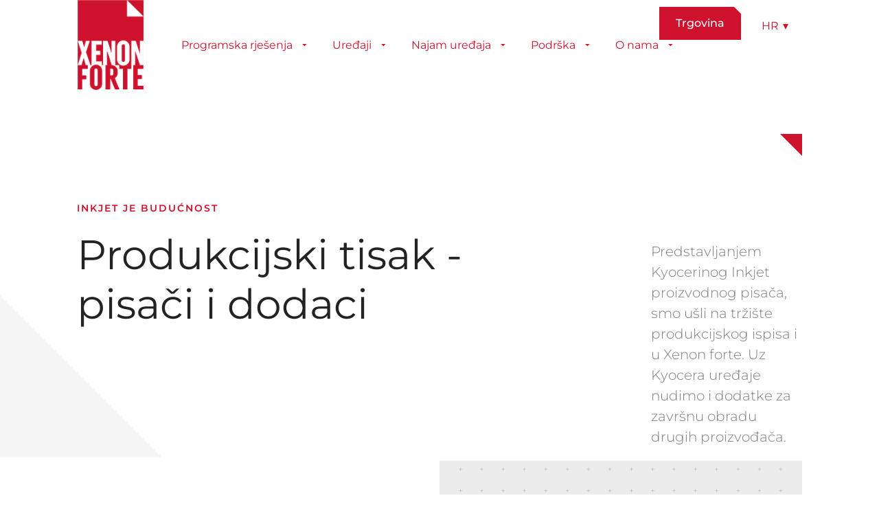

--- FILE ---
content_type: text/html; charset=UTF-8
request_url: https://www.xenon-forte.hr/produkcijski-ispis/
body_size: 26938
content:
<!doctype html><html lang="hr"><head><script data-no-optimize="1">var litespeed_docref=sessionStorage.getItem("litespeed_docref");litespeed_docref&&(Object.defineProperty(document,"referrer",{get:function(){return litespeed_docref}}),sessionStorage.removeItem("litespeed_docref"));</script> <meta charset="UTF-8"><meta name="viewport" content="width=device-width, initial-scale=1"><link rel="profile" href="https://gmpg.org/xfn/11"><meta name='robots' content='index, follow, max-image-preview:large, max-snippet:-1, max-video-preview:-1' /><style>img:is([sizes="auto" i], [sizes^="auto," i]) { contain-intrinsic-size: 3000px 1500px }</style><title>Produkcijski tisak</title><meta name="description" content="Inkjet produkcijski pisač kombinira »Cut-sheet« ispis pojedinačnih listova s ​​pouzdanošću i dosljednošću ispisa." /><link rel="canonical" href="https://www.xenon-forte.hr/produkcijski-ispis/" /><meta property="og:locale" content="hr_HR" /><meta property="og:type" content="article" /><meta property="og:title" content="Produkcijski tisak" /><meta property="og:description" content="Inkjet produkcijski pisač kombinira »Cut-sheet« ispis pojedinačnih listova s ​​pouzdanošću i dosljednošću ispisa." /><meta property="og:url" content="https://www.xenon-forte.hr/produkcijski-ispis/" /><meta property="og:site_name" content="Xenon forte" /><meta property="article:publisher" content="https://www.facebook.com/Xenonforte/" /><meta property="article:modified_time" content="2025-08-14T11:59:43+00:00" /><meta property="og:image" content="https://www.xenon-forte.si/wp-content/uploads/2022/05/Inkjet_Kyocera_3.png" /><meta property="og:image:width" content="600" /><meta property="og:image:height" content="600" /><meta property="og:image:type" content="image/png" /><meta name="twitter:label1" content="Procijenjeno vrijeme čitanja" /><meta name="twitter:data1" content="6 minuta" /> <script type="application/ld+json" class="yoast-schema-graph">{"@context":"https://schema.org","@graph":[{"@type":"WebPage","@id":"https://www.xenon-forte.hr/produkcijski-ispis/","url":"https://www.xenon-forte.hr/produkcijski-ispis/","name":"Produkcijski tisak","isPartOf":{"@id":"https://www.xenon-forte.hr/#website"},"primaryImageOfPage":{"@id":"https://www.xenon-forte.hr/produkcijski-ispis/#primaryimage"},"image":{"@id":"https://www.xenon-forte.hr/produkcijski-ispis/#primaryimage"},"thumbnailUrl":"https://www.xenon-forte.hr/wp-content/uploads/2022/05/Inkjet_Kyocera_3.png","datePublished":"2022-03-18T11:17:47+00:00","dateModified":"2025-08-14T11:59:43+00:00","description":"Inkjet produkcijski pisač kombinira »Cut-sheet« ispis pojedinačnih listova s ​​pouzdanošću i dosljednošću ispisa.","breadcrumb":{"@id":"https://www.xenon-forte.hr/produkcijski-ispis/#breadcrumb"},"inLanguage":"hr","potentialAction":[{"@type":"ReadAction","target":["https://www.xenon-forte.hr/produkcijski-ispis/"]}]},{"@type":"ImageObject","inLanguage":"hr","@id":"https://www.xenon-forte.hr/produkcijski-ispis/#primaryimage","url":"https://www.xenon-forte.hr/wp-content/uploads/2022/05/Inkjet_Kyocera_3.png","contentUrl":"https://www.xenon-forte.hr/wp-content/uploads/2022/05/Inkjet_Kyocera_3.png","width":600,"height":600,"caption":"Inkjet produkcijski pisač Kyocera."},{"@type":"BreadcrumbList","@id":"https://www.xenon-forte.hr/produkcijski-ispis/#breadcrumb","itemListElement":[{"@type":"ListItem","position":1,"name":"Home","item":"https://www.xenon-forte.hr/"},{"@type":"ListItem","position":2,"name":"Produkcijski tisak"}]},{"@type":"WebSite","@id":"https://www.xenon-forte.hr/#website","url":"https://www.xenon-forte.hr/","name":"Xenon forte","description":"","publisher":{"@id":"https://www.xenon-forte.hr/#organization"},"potentialAction":[{"@type":"SearchAction","target":{"@type":"EntryPoint","urlTemplate":"https://www.xenon-forte.hr/?s={search_term_string}"},"query-input":{"@type":"PropertyValueSpecification","valueRequired":true,"valueName":"search_term_string"}}],"inLanguage":"hr"},{"@type":"Organization","@id":"https://www.xenon-forte.hr/#organization","name":"Xenon forte","url":"https://www.xenon-forte.hr/","logo":{"@type":"ImageObject","inLanguage":"hr","@id":"https://www.xenon-forte.hr/#/schema/logo/image/","url":"https://www.xenon-forte.hr/wp-content/uploads/2022/06/Logo-XF.jpg","contentUrl":"https://www.xenon-forte.hr/wp-content/uploads/2022/06/Logo-XF.jpg","width":296,"height":204,"caption":"Xenon forte"},"image":{"@id":"https://www.xenon-forte.hr/#/schema/logo/image/"},"sameAs":["https://www.facebook.com/Xenonforte/","https://www.linkedin.com/company/xenon-forte/","https://www.youtube.com/channel/UC_2-ik5oDPtCWOIqWv34b2g"],"description":"Xenon forte is a regional ICT solutions provider specializing in document management, printing technologies, digitalization, and data security. As an authorized partner of leading global technology vendors, Xenon forte helps organizations optimize business processes, improve information security, and support digital transformation with reliable, tailored solutions and strong local expertise across the Adriatic region.","email":"info@xenon-forte.si","telephone":"*386 1 5484800","legalName":"Xenon forte d.o.o.","foundingDate":"1989-01-01","numberOfEmployees":{"@type":"QuantitativeValue","minValue":"11","maxValue":"50"},"publishingPrinciples":"https://www.xenon-forte.si/blog/","ownershipFundingInfo":"https://www.xenon-forte.me/o-preduzecu-xenon-forte/"}]}</script> <link rel='dns-prefetch' href='//www.xenon-forte.si' /><link rel="alternate" type="application/rss+xml" title="Xenon forte &raquo; Kanal" href="https://www.xenon-forte.hr/feed/" /><link rel="alternate" type="application/rss+xml" title="Xenon forte &raquo; Kanal komentara" href="https://www.xenon-forte.hr/comments/feed/" /><link data-optimized="2" rel="stylesheet" href="https://www.xenon-forte.si/wp-content/litespeed/css/4b46337c8b3c6b3e6f9431de5c7889a9.css?ver=13946" /><style id='global-styles-inline-css'>:root{--wp--preset--aspect-ratio--square: 1;--wp--preset--aspect-ratio--4-3: 4/3;--wp--preset--aspect-ratio--3-4: 3/4;--wp--preset--aspect-ratio--3-2: 3/2;--wp--preset--aspect-ratio--2-3: 2/3;--wp--preset--aspect-ratio--16-9: 16/9;--wp--preset--aspect-ratio--9-16: 9/16;--wp--preset--color--black: #000000;--wp--preset--color--cyan-bluish-gray: #abb8c3;--wp--preset--color--white: #ffffff;--wp--preset--color--pale-pink: #f78da7;--wp--preset--color--vivid-red: #cf2e2e;--wp--preset--color--luminous-vivid-orange: #ff6900;--wp--preset--color--luminous-vivid-amber: #fcb900;--wp--preset--color--light-green-cyan: #7bdcb5;--wp--preset--color--vivid-green-cyan: #00d084;--wp--preset--color--pale-cyan-blue: #8ed1fc;--wp--preset--color--vivid-cyan-blue: #0693e3;--wp--preset--color--vivid-purple: #9b51e0;--wp--preset--gradient--vivid-cyan-blue-to-vivid-purple: linear-gradient(135deg,rgba(6,147,227,1) 0%,rgb(155,81,224) 100%);--wp--preset--gradient--light-green-cyan-to-vivid-green-cyan: linear-gradient(135deg,rgb(122,220,180) 0%,rgb(0,208,130) 100%);--wp--preset--gradient--luminous-vivid-amber-to-luminous-vivid-orange: linear-gradient(135deg,rgba(252,185,0,1) 0%,rgba(255,105,0,1) 100%);--wp--preset--gradient--luminous-vivid-orange-to-vivid-red: linear-gradient(135deg,rgba(255,105,0,1) 0%,rgb(207,46,46) 100%);--wp--preset--gradient--very-light-gray-to-cyan-bluish-gray: linear-gradient(135deg,rgb(238,238,238) 0%,rgb(169,184,195) 100%);--wp--preset--gradient--cool-to-warm-spectrum: linear-gradient(135deg,rgb(74,234,220) 0%,rgb(151,120,209) 20%,rgb(207,42,186) 40%,rgb(238,44,130) 60%,rgb(251,105,98) 80%,rgb(254,248,76) 100%);--wp--preset--gradient--blush-light-purple: linear-gradient(135deg,rgb(255,206,236) 0%,rgb(152,150,240) 100%);--wp--preset--gradient--blush-bordeaux: linear-gradient(135deg,rgb(254,205,165) 0%,rgb(254,45,45) 50%,rgb(107,0,62) 100%);--wp--preset--gradient--luminous-dusk: linear-gradient(135deg,rgb(255,203,112) 0%,rgb(199,81,192) 50%,rgb(65,88,208) 100%);--wp--preset--gradient--pale-ocean: linear-gradient(135deg,rgb(255,245,203) 0%,rgb(182,227,212) 50%,rgb(51,167,181) 100%);--wp--preset--gradient--electric-grass: linear-gradient(135deg,rgb(202,248,128) 0%,rgb(113,206,126) 100%);--wp--preset--gradient--midnight: linear-gradient(135deg,rgb(2,3,129) 0%,rgb(40,116,252) 100%);--wp--preset--font-size--small: 13px;--wp--preset--font-size--medium: 20px;--wp--preset--font-size--large: 36px;--wp--preset--font-size--x-large: 42px;--wp--preset--spacing--20: 0.44rem;--wp--preset--spacing--30: 0.67rem;--wp--preset--spacing--40: 1rem;--wp--preset--spacing--50: 1.5rem;--wp--preset--spacing--60: 2.25rem;--wp--preset--spacing--70: 3.38rem;--wp--preset--spacing--80: 5.06rem;--wp--preset--shadow--natural: 6px 6px 9px rgba(0, 0, 0, 0.2);--wp--preset--shadow--deep: 12px 12px 50px rgba(0, 0, 0, 0.4);--wp--preset--shadow--sharp: 6px 6px 0px rgba(0, 0, 0, 0.2);--wp--preset--shadow--outlined: 6px 6px 0px -3px rgba(255, 255, 255, 1), 6px 6px rgba(0, 0, 0, 1);--wp--preset--shadow--crisp: 6px 6px 0px rgba(0, 0, 0, 1);}:root { --wp--style--global--content-size: 800px;--wp--style--global--wide-size: 1200px; }:where(body) { margin: 0; }.wp-site-blocks > .alignleft { float: left; margin-right: 2em; }.wp-site-blocks > .alignright { float: right; margin-left: 2em; }.wp-site-blocks > .aligncenter { justify-content: center; margin-left: auto; margin-right: auto; }:where(.wp-site-blocks) > * { margin-block-start: 24px; margin-block-end: 0; }:where(.wp-site-blocks) > :first-child { margin-block-start: 0; }:where(.wp-site-blocks) > :last-child { margin-block-end: 0; }:root { --wp--style--block-gap: 24px; }:root :where(.is-layout-flow) > :first-child{margin-block-start: 0;}:root :where(.is-layout-flow) > :last-child{margin-block-end: 0;}:root :where(.is-layout-flow) > *{margin-block-start: 24px;margin-block-end: 0;}:root :where(.is-layout-constrained) > :first-child{margin-block-start: 0;}:root :where(.is-layout-constrained) > :last-child{margin-block-end: 0;}:root :where(.is-layout-constrained) > *{margin-block-start: 24px;margin-block-end: 0;}:root :where(.is-layout-flex){gap: 24px;}:root :where(.is-layout-grid){gap: 24px;}.is-layout-flow > .alignleft{float: left;margin-inline-start: 0;margin-inline-end: 2em;}.is-layout-flow > .alignright{float: right;margin-inline-start: 2em;margin-inline-end: 0;}.is-layout-flow > .aligncenter{margin-left: auto !important;margin-right: auto !important;}.is-layout-constrained > .alignleft{float: left;margin-inline-start: 0;margin-inline-end: 2em;}.is-layout-constrained > .alignright{float: right;margin-inline-start: 2em;margin-inline-end: 0;}.is-layout-constrained > .aligncenter{margin-left: auto !important;margin-right: auto !important;}.is-layout-constrained > :where(:not(.alignleft):not(.alignright):not(.alignfull)){max-width: var(--wp--style--global--content-size);margin-left: auto !important;margin-right: auto !important;}.is-layout-constrained > .alignwide{max-width: var(--wp--style--global--wide-size);}body .is-layout-flex{display: flex;}.is-layout-flex{flex-wrap: wrap;align-items: center;}.is-layout-flex > :is(*, div){margin: 0;}body .is-layout-grid{display: grid;}.is-layout-grid > :is(*, div){margin: 0;}body{padding-top: 0px;padding-right: 0px;padding-bottom: 0px;padding-left: 0px;}a:where(:not(.wp-element-button)){text-decoration: underline;}:root :where(.wp-element-button, .wp-block-button__link){background-color: #32373c;border-width: 0;color: #fff;font-family: inherit;font-size: inherit;line-height: inherit;padding: calc(0.667em + 2px) calc(1.333em + 2px);text-decoration: none;}.has-black-color{color: var(--wp--preset--color--black) !important;}.has-cyan-bluish-gray-color{color: var(--wp--preset--color--cyan-bluish-gray) !important;}.has-white-color{color: var(--wp--preset--color--white) !important;}.has-pale-pink-color{color: var(--wp--preset--color--pale-pink) !important;}.has-vivid-red-color{color: var(--wp--preset--color--vivid-red) !important;}.has-luminous-vivid-orange-color{color: var(--wp--preset--color--luminous-vivid-orange) !important;}.has-luminous-vivid-amber-color{color: var(--wp--preset--color--luminous-vivid-amber) !important;}.has-light-green-cyan-color{color: var(--wp--preset--color--light-green-cyan) !important;}.has-vivid-green-cyan-color{color: var(--wp--preset--color--vivid-green-cyan) !important;}.has-pale-cyan-blue-color{color: var(--wp--preset--color--pale-cyan-blue) !important;}.has-vivid-cyan-blue-color{color: var(--wp--preset--color--vivid-cyan-blue) !important;}.has-vivid-purple-color{color: var(--wp--preset--color--vivid-purple) !important;}.has-black-background-color{background-color: var(--wp--preset--color--black) !important;}.has-cyan-bluish-gray-background-color{background-color: var(--wp--preset--color--cyan-bluish-gray) !important;}.has-white-background-color{background-color: var(--wp--preset--color--white) !important;}.has-pale-pink-background-color{background-color: var(--wp--preset--color--pale-pink) !important;}.has-vivid-red-background-color{background-color: var(--wp--preset--color--vivid-red) !important;}.has-luminous-vivid-orange-background-color{background-color: var(--wp--preset--color--luminous-vivid-orange) !important;}.has-luminous-vivid-amber-background-color{background-color: var(--wp--preset--color--luminous-vivid-amber) !important;}.has-light-green-cyan-background-color{background-color: var(--wp--preset--color--light-green-cyan) !important;}.has-vivid-green-cyan-background-color{background-color: var(--wp--preset--color--vivid-green-cyan) !important;}.has-pale-cyan-blue-background-color{background-color: var(--wp--preset--color--pale-cyan-blue) !important;}.has-vivid-cyan-blue-background-color{background-color: var(--wp--preset--color--vivid-cyan-blue) !important;}.has-vivid-purple-background-color{background-color: var(--wp--preset--color--vivid-purple) !important;}.has-black-border-color{border-color: var(--wp--preset--color--black) !important;}.has-cyan-bluish-gray-border-color{border-color: var(--wp--preset--color--cyan-bluish-gray) !important;}.has-white-border-color{border-color: var(--wp--preset--color--white) !important;}.has-pale-pink-border-color{border-color: var(--wp--preset--color--pale-pink) !important;}.has-vivid-red-border-color{border-color: var(--wp--preset--color--vivid-red) !important;}.has-luminous-vivid-orange-border-color{border-color: var(--wp--preset--color--luminous-vivid-orange) !important;}.has-luminous-vivid-amber-border-color{border-color: var(--wp--preset--color--luminous-vivid-amber) !important;}.has-light-green-cyan-border-color{border-color: var(--wp--preset--color--light-green-cyan) !important;}.has-vivid-green-cyan-border-color{border-color: var(--wp--preset--color--vivid-green-cyan) !important;}.has-pale-cyan-blue-border-color{border-color: var(--wp--preset--color--pale-cyan-blue) !important;}.has-vivid-cyan-blue-border-color{border-color: var(--wp--preset--color--vivid-cyan-blue) !important;}.has-vivid-purple-border-color{border-color: var(--wp--preset--color--vivid-purple) !important;}.has-vivid-cyan-blue-to-vivid-purple-gradient-background{background: var(--wp--preset--gradient--vivid-cyan-blue-to-vivid-purple) !important;}.has-light-green-cyan-to-vivid-green-cyan-gradient-background{background: var(--wp--preset--gradient--light-green-cyan-to-vivid-green-cyan) !important;}.has-luminous-vivid-amber-to-luminous-vivid-orange-gradient-background{background: var(--wp--preset--gradient--luminous-vivid-amber-to-luminous-vivid-orange) !important;}.has-luminous-vivid-orange-to-vivid-red-gradient-background{background: var(--wp--preset--gradient--luminous-vivid-orange-to-vivid-red) !important;}.has-very-light-gray-to-cyan-bluish-gray-gradient-background{background: var(--wp--preset--gradient--very-light-gray-to-cyan-bluish-gray) !important;}.has-cool-to-warm-spectrum-gradient-background{background: var(--wp--preset--gradient--cool-to-warm-spectrum) !important;}.has-blush-light-purple-gradient-background{background: var(--wp--preset--gradient--blush-light-purple) !important;}.has-blush-bordeaux-gradient-background{background: var(--wp--preset--gradient--blush-bordeaux) !important;}.has-luminous-dusk-gradient-background{background: var(--wp--preset--gradient--luminous-dusk) !important;}.has-pale-ocean-gradient-background{background: var(--wp--preset--gradient--pale-ocean) !important;}.has-electric-grass-gradient-background{background: var(--wp--preset--gradient--electric-grass) !important;}.has-midnight-gradient-background{background: var(--wp--preset--gradient--midnight) !important;}.has-small-font-size{font-size: var(--wp--preset--font-size--small) !important;}.has-medium-font-size{font-size: var(--wp--preset--font-size--medium) !important;}.has-large-font-size{font-size: var(--wp--preset--font-size--large) !important;}.has-x-large-font-size{font-size: var(--wp--preset--font-size--x-large) !important;}
:root :where(.wp-block-pullquote){font-size: 1.5em;line-height: 1.6;}</style> <script id="wpml-cookie-js-extra" type="litespeed/javascript">var wpml_cookies={"wp-wpml_current_language":{"value":"hr","expires":1,"path":"\/"}};var wpml_cookies={"wp-wpml_current_language":{"value":"hr","expires":1,"path":"\/"}}</script> <script type="litespeed/javascript" data-src="https://www.xenon-forte.hr/wp-includes/js/jquery/jquery.min.js" id="jquery-core-js"></script> <script id="cookie-law-info-js-extra" type="litespeed/javascript">var Cli_Data={"nn_cookie_ids":[],"cookielist":[],"non_necessary_cookies":{"analytics":["","","","","","","","","","","",""]},"ccpaEnabled":"","ccpaRegionBased":"","ccpaBarEnabled":"","strictlyEnabled":["necessary","obligatoire"],"ccpaType":"gdpr","js_blocking":"1","custom_integration":"","triggerDomRefresh":"","secure_cookies":""};var cli_cookiebar_settings={"animate_speed_hide":"500","animate_speed_show":"500","background":"#FFF","border":"#b1a6a6c2","border_on":"","button_1_button_colour":"#61a229","button_1_button_hover":"#4e8221","button_1_link_colour":"#fff","button_1_as_button":"1","button_1_new_win":"","button_2_button_colour":"#333","button_2_button_hover":"#292929","button_2_link_colour":"#444","button_2_as_button":"","button_2_hidebar":"","button_3_button_colour":"#000000","button_3_button_hover":"#000000","button_3_link_colour":"#ffffff","button_3_as_button":"1","button_3_new_win":"","button_4_button_colour":"#dedfe0","button_4_button_hover":"#b2b2b3","button_4_link_colour":"#333333","button_4_as_button":"1","button_7_button_colour":"#61a229","button_7_button_hover":"#4e8221","button_7_link_colour":"#fff","button_7_as_button":"1","button_7_new_win":"","font_family":"inherit","header_fix":"","notify_animate_hide":"1","notify_animate_show":"","notify_div_id":"#cookie-law-info-bar","notify_position_horizontal":"right","notify_position_vertical":"bottom","scroll_close":"","scroll_close_reload":"","accept_close_reload":"","reject_close_reload":"","showagain_tab":"","showagain_background":"#fff","showagain_border":"#000","showagain_div_id":"#cookie-law-info-again","showagain_x_position":"100px","text":"#333333","show_once_yn":"","show_once":"10000","logging_on":"","as_popup":"","popup_overlay":"1","bar_heading_text":"Kola\u010di\u0107i","cookie_bar_as":"banner","popup_showagain_position":"bottom-right","widget_position":"left"};var log_object={"ajax_url":"https:\/\/www.xenon-forte.hr\/wp-admin\/admin-ajax.php"}</script> <script id="wpml-xdomain-data-js-extra" type="litespeed/javascript">var wpml_xdomain_data={"css_selector":"wpml-ls-item","ajax_url":"https:\/\/www.xenon-forte.hr\/wp-admin\/admin-ajax.php","current_lang":"hr","_nonce":"51c4262843"}</script> <link rel="https://api.w.org/" href="https://www.xenon-forte.hr/wp-json/" /><link rel="alternate" title="JSON" type="application/json" href="https://www.xenon-forte.hr/wp-json/wp/v2/pages/6131" /><link rel="EditURI" type="application/rsd+xml" title="RSD" href="https://www.xenon-forte.hr/xmlrpc.php?rsd" /><meta name="generator" content="WordPress 6.8.3" /><link rel='shortlink' href='https://www.xenon-forte.hr/?p=6131' /><link rel="alternate" title="oEmbed (JSON)" type="application/json+oembed" href="https://www.xenon-forte.hr/wp-json/oembed/1.0/embed?url=https%3A%2F%2Fwww.xenon-forte.hr%2Fprodukcijski-ispis%2F" /><link rel="alternate" title="oEmbed (XML)" type="text/xml+oembed" href="https://www.xenon-forte.hr/wp-json/oembed/1.0/embed?url=https%3A%2F%2Fwww.xenon-forte.hr%2Fprodukcijski-ispis%2F&#038;format=xml" /><meta name="generator" content="WPML ver:4.8.4 stt:6,22,1,66,46;" />
 <script type="text/plain" data-cli-class="cli-blocker-script"  data-cli-script-type="analytics" data-cli-block="true"  data-cli-element-position="head" async src="https://www.googletagmanager.com/gtag/js?id=G-LSKGV1ECGG"></script> <script type="text/plain" data-cli-class="cli-blocker-script"  data-cli-script-type="analytics" data-cli-block="true"  data-cli-element-position="head">window.dataLayer = window.dataLayer || [];
  function gtag(){dataLayer.push(arguments);}
  gtag('js', new Date());

  gtag('config', 'G-LSKGV1ECGG');</script><meta name="generator" content="Elementor 3.32.5; features: additional_custom_breakpoints; settings: css_print_method-external, google_font-enabled, font_display-auto"><style>.e-con.e-parent:nth-of-type(n+4):not(.e-lazyloaded):not(.e-no-lazyload),
				.e-con.e-parent:nth-of-type(n+4):not(.e-lazyloaded):not(.e-no-lazyload) * {
					background-image: none !important;
				}
				@media screen and (max-height: 1024px) {
					.e-con.e-parent:nth-of-type(n+3):not(.e-lazyloaded):not(.e-no-lazyload),
					.e-con.e-parent:nth-of-type(n+3):not(.e-lazyloaded):not(.e-no-lazyload) * {
						background-image: none !important;
					}
				}
				@media screen and (max-height: 640px) {
					.e-con.e-parent:nth-of-type(n+2):not(.e-lazyloaded):not(.e-no-lazyload),
					.e-con.e-parent:nth-of-type(n+2):not(.e-lazyloaded):not(.e-no-lazyload) * {
						background-image: none !important;
					}
				}</style>
 <script type="litespeed/javascript">(function(w,d,s,l,i){w[l]=w[l]||[];w[l].push({'gtm.start':new Date().getTime(),event:'gtm.js'});var f=d.getElementsByTagName(s)[0],j=d.createElement(s),dl=l!='dataLayer'?'&l='+l:'';j.async=!0;j.src='https://www.googletagmanager.com/gtm.js?id=GTM-WJ5TJ97M'+dl;f.parentNode.insertBefore(j,f)})(window,document,'script','dataLayer','GTM-WJ5TJ97M')</script> <link rel="icon" href="https://www.xenon-forte.hr/wp-content/uploads/2022/06/Zajeta-slika-150x150.jpg" sizes="32x32" /><link rel="icon" href="https://www.xenon-forte.hr/wp-content/uploads/2022/06/Zajeta-slika-300x300.jpg" sizes="192x192" /><link rel="apple-touch-icon" href="https://www.xenon-forte.hr/wp-content/uploads/2022/06/Zajeta-slika-300x300.jpg" /><meta name="msapplication-TileImage" content="https://www.xenon-forte.hr/wp-content/uploads/2022/06/Zajeta-slika-300x300.jpg" /><style id="wp-custom-css">.xf_menu_navbar {
    height: 131px;  /* Prilagodi visinu prema visini logotipa */
    line-height: 131px; /* Poravnaj sadržaj unutar menija po visini */
}</style></head><body class="wp-singular page-template-default page page-id-6131 wp-custom-logo wp-embed-responsive wp-theme-hello-elementor eio-default hello-elementor-default elementor-default elementor-template-full-width elementor-kit-5 elementor-page elementor-page-6131"><noscript><iframe data-lazyloaded="1" src="about:blank" data-litespeed-src="https://www.googletagmanager.com/ns.html?id=GTM-WJ5TJ97M"
height="0" width="0" style="display:none;visibility:hidden"></iframe></noscript><a class="skip-link screen-reader-text" href="#content">Idi na sadržaj</a><header data-elementor-type="header" data-elementor-id="9382" class="elementor elementor-9382 elementor-92 elementor-location-header" data-elementor-post-type="elementor_library"><section class="elementor-section elementor-top-section elementor-element elementor-element-631a9a8b elementor-section-full_width elementor-section-height-min-height elementor-section-height-default elementor-section-items-middle" data-id="631a9a8b" data-element_type="section" id="show-hide-header" data-settings="{&quot;background_background&quot;:&quot;classic&quot;,&quot;sticky&quot;:&quot;top&quot;,&quot;sticky_on&quot;:[&quot;desktop&quot;,&quot;tablet&quot;,&quot;mobile&quot;],&quot;sticky_offset&quot;:0,&quot;sticky_effects_offset&quot;:0,&quot;sticky_anchor_link_offset&quot;:0}"><div class="elementor-container elementor-column-gap-no"><div class="elementor-column elementor-col-100 elementor-top-column elementor-element elementor-element-314cc57" data-id="314cc57" data-element_type="column" data-settings="{&quot;background_background&quot;:&quot;classic&quot;}"><div class="elementor-widget-wrap elementor-element-populated"><div class="elementor-element elementor-element-fe69321 elementor-widget__width-auto elementor-absolute elementor-widget elementor-widget-html" data-id="fe69321" data-element_type="widget" data-settings="{&quot;_position&quot;:&quot;absolute&quot;}" data-widget_type="html.default"><div class="elementor-widget-container"> <script type="litespeed/javascript">"use strict";OB_ready(OB_doWhenReady);function OB_doWhenReady(){var ooohBoi=window.ooohBoi||{};ooohBoi.prev_scroll_pos=window.scrollY||document.body.scrollTop;ooohBoi.cur_scroll_pos;ooohBoi.scroll_direction='init';ooohBoi.prev_scroll_direction=0;ooohBoi.header=document.querySelector('#show-hide-header');ooohBoi.header_pos={top:ooohBoi.header.offsetTop,left:ooohBoi.header.offsetLeft,};ooohBoi.header_height=OB_outerHeight(ooohBoi.header)+80;ooohBoi.header.style.transition='all 0.4s ease';ooohBoi.updateHeaderHeight=function(){ooohBoi.header_height=OB_outerHeight(ooohBoi.header)+80}
ooohBoi.checkScroll=function(){ooohBoi.cur_scroll_pos=window.scrollY||document.body.scrollTop;if(ooohBoi.cur_scroll_pos>ooohBoi.prev_scroll_pos)ooohBoi.scroll_direction='down';else if(ooohBoi.cur_scroll_pos<ooohBoi.prev_scroll_pos)ooohBoi.scroll_direction='up';if(ooohBoi.scroll_direction!==ooohBoi.prev_scroll_direction)ooohBoi.toggleHeader(ooohBoi.scroll_direction,ooohBoi.cur_scroll_pos);ooohBoi.prev_scroll_pos=ooohBoi.cur_scroll_pos}
OB_addClass(ooohBoi.header,'im-hidden');ooohBoi.header.style.top=-1*ooohBoi.header_height+"px";ooohBoi.prev_scroll_direction=scroll_direction}else if(scroll_direction==='up'){OB_removeClass(ooohBoi.header,'im-hidden');ooohBoi.header.style.top=ooohBoi.header_pos.top+"px";ooohBoi.prev_scroll_direction=scroll_direction}}
window.addEventListener('scroll',ooohBoi.checkScroll);window.addEventListener('resize',ooohBoi.updateHeaderHeight)}
function OB_outerHeight(el){var height=el.offsetHeight;var style=getComputedStyle(el);height+=parseInt(style.marginTop)+parseInt(style.marginBottom);return height}
function OB_addClass(el,className){if(el.classList)el.classList.add(className);else{var current=el.className,found=!1;var all=current.split(' ');for(var i=0;i<all.length,!found;i++)found=all[i]===className;if(!found){if(current==='')el.className=className;else el.className+=' '+className}}}function OB_removeClass(el,className){if(el.classList)el.classList.remove(className);else el.className=el.className.replace(new RegExp('(^|\\b)'+className.split(' ').join('|')+'(\\b|$)','gi'),' ')}function OB_ready(fn){if(document.readyState!='loading')fn();else if(document.addEventListener)document.addEventListener('DOMContentLiteSpeedLoaded',fn);else{document.attachEvent('onreadystatechange',function(){if(document.readyState!='loading')fn();})}}</script> </div></div><section class="elementor-section elementor-inner-section elementor-element elementor-element-acbeb5d elementor-section-full_width elementor-section-height-min-height elementor-hidden-tablet elementor-hidden-mobile elementor-section-height-default" data-id="acbeb5d" data-element_type="section"><div class="elementor-container elementor-column-gap-no"><div class="elementor-column elementor-col-25 elementor-inner-column elementor-element elementor-element-9435bcc" data-id="9435bcc" data-element_type="column"><div class="elementor-widget-wrap elementor-element-populated"><div class="elementor-element elementor-element-688097d6 elementor-absolute elementor-widget elementor-widget-theme-site-logo elementor-widget-image" data-id="688097d6" data-element_type="widget" data-settings="{&quot;_position&quot;:&quot;absolute&quot;}" data-widget_type="theme-site-logo.default"><div class="elementor-widget-container">
<a href="https://www.xenon-forte.hr">
<img data-lazyloaded="1" src="[data-uri]" fetchpriority="high" width="217" height="300" data-src="https://www.xenon-forte.hr/wp-content/uploads/2022/03/LogoXF_za-na-Spletno-stran-217x300.png" class="attachment-medium size-medium wp-image-5503" alt="" data-srcset="https://www.xenon-forte.hr/wp-content/uploads/2022/03/LogoXF_za-na-Spletno-stran-217x300.png 217w, https://www.xenon-forte.hr/wp-content/uploads/2022/03/LogoXF_za-na-Spletno-stran.png 337w" data-sizes="(max-width: 217px) 100vw, 217px" />				</a></div></div></div></div><div class="elementor-column elementor-col-25 elementor-inner-column elementor-element elementor-element-1e987c9b elementor-hidden-tablet elementor-hidden-mobile" data-id="1e987c9b" data-element_type="column" data-settings="{&quot;background_background&quot;:&quot;classic&quot;}"><div class="elementor-widget-wrap elementor-element-populated"><div class="elementor-element elementor-element-480c69a3 elementor-widget elementor-widget-xf_nav_menu" data-id="480c69a3" data-element_type="widget" data-widget_type="xf_nav_menu.default"><div class="elementor-widget-container"><div class="xf_menu_navbar"><div class="xf_menu_dropdown"><a href="#" class="xf_menu_dropbtn xf_main_links">Programska rješenja<svg class="xf_menu_ic_down" viewBox="0 0 16 16" xmlns="http://www.w3.org/2000/svg"><path d="M8.67034 0L4.4277 4.24264L0.185059 0H8.67034Z"/></svg><svg class="xf_menu_ic_up" viewBox="0 0 16 16" xmlns="http://www.w3.org/2000/svg"><path d="M8.67034 4.24268L4.4277 3.52859e-05L0.185059 4.24268H8.67034Z"/></svg></a><div class="xf_menu_dropdown-content"><div class="xf_menu_row"><div class="xf_menu_column"><h3 class="xf_menu_col_title">Upravljanje ispisom</h3><a href="https://www.xenon-forte.hr/nadzor-nad-ispisom/" class="xf_menu_col_link" target="_blank"><svg class="xf_ic_col_link" viewBox="0 0 16 16" xmlns="http://www.w3.org/2000/svg"><path d="M0 0.757324L4.24264 4.99996L0 9.24261V0.757324Z"/></svg>Nadzor nad ispisom</a><p class="xf_menu_col_text">Rješenja za upravljanje ispisom <br>Rješenja za daljinsko upravljanje uređajima</p><a href="https://www.xenon-forte.hr/optimizacija-ispisa/" class="xf_menu_col_link" target="_blank"><svg class="xf_ic_col_link" viewBox="0 0 16 16" xmlns="http://www.w3.org/2000/svg"><path d="M0 0.757324L4.24264 4.99996L0 9.24261V0.757324Z"/></svg>Optimizacija ispisa</a><p class="xf_menu_col_text">Managed Document Services ili usluge upravljanja dokumentima</p><a href="https://www.xenon-forte.hr/produkcijski-ispis/" class="xf_menu_col_link" target="_blank"><svg class="xf_ic_col_link" viewBox="0 0 16 16" xmlns="http://www.w3.org/2000/svg"><path d="M0 0.757324L4.24264 4.99996L0 9.24261V0.757324Z"/></svg>Produkcijski tisak</a><p class="xf_menu_col_text">Kyocera TASKalfa Pro 15000c - Inkjet je budućnost</p></div><div class="xf_menu_column"><h3 class="xf_menu_col_title">Upravljanje dokumentima</h3><a href="https://www.xenon-forte.hr/digitalizacija-poslovanja/" class="xf_menu_col_link" target="_blank"><svg class="xf_ic_col_link" viewBox="0 0 16 16" xmlns="http://www.w3.org/2000/svg"><path d="M0 0.757324L4.24264 4.99996L0 9.24261V0.757324Z"/></svg>Digitalizacija poslovanja</a><p class="xf_menu_col_text">Rješenja koja pomažu poduzećima da budu agilnija, fleksibilnija i učinkovitija</p><a href="https://www.xenon-forte.hr/dms/" class="xf_menu_col_link" target="_blank"><svg class="xf_ic_col_link" viewBox="0 0 16 16" xmlns="http://www.w3.org/2000/svg"><path d="M0 0.757324L4.24264 4.99996L0 9.24261V0.757324Z"/></svg>DMS</a><p class="xf_menu_col_text">Sustavi za upravljanje dokumentima omogućuju strukturiranu pohranu podataka</p></div><div class="xf_menu_column"><h3 class="xf_menu_col_title">ICT usluge</h3><a href="https://www.xenon-forte.hr/zastita-podataka/" class="xf_menu_col_link" target="_blank"><svg class="xf_ic_col_link" viewBox="0 0 16 16" xmlns="http://www.w3.org/2000/svg"><path d="M0 0.757324L4.24264 4.99996L0 9.24261V0.757324Z"/></svg>Zaštita podataka</a><p class="xf_menu_col_text">Najučinkovitija zaštita od gubitka podataka je sigurnosno kopiranje.</p><a href="https://www.xenon-forte.hr/virtualizacija/" class="xf_menu_col_link" target="_blank"><svg class="xf_ic_col_link" viewBox="0 0 16 16" xmlns="http://www.w3.org/2000/svg"><path d="M0 0.757324L4.24264 4.99996L0 9.24261V0.757324Z"/></svg>Virtualizacija</a><p class="xf_menu_col_text">Iskoristite mogućnosti koje nude virtualna okruženja</p><a href="https://www.xenon-forte.hr/digitalni-ured/" class="xf_menu_col_link" target="_blank"><svg class="xf_ic_col_link" viewBox="0 0 16 16" xmlns="http://www.w3.org/2000/svg"><path d="M0 0.757324L4.24264 4.99996L0 9.24261V0.757324Z"/></svg>Digitalni ured</a><p class="xf_menu_col_text">Ured u oblaku i alati za učinkovit grupni rad</p></div></div></div></div><div class="xf_menu_dropdown"><a href="#" class="xf_menu_dropbtn xf_main_links">Uređaji<svg class="xf_menu_ic_down" viewBox="0 0 16 16" xmlns="http://www.w3.org/2000/svg"><path d="M8.67034 0L4.4277 4.24264L0.185059 0H8.67034Z"/></svg><svg class="xf_menu_ic_up" viewBox="0 0 16 16" xmlns="http://www.w3.org/2000/svg"><path d="M8.67034 4.24268L4.4277 3.52859e-05L0.185059 4.24268H8.67034Z"/></svg></a><div class="xf_menu_dropdown-content"><div class="xf_menu_row"><div class="xf_menu_column"><h3 class="xf_menu_col_title">Pisači i multifunkcijski uređaji</h3><a href="https://www.xenon-forte.hr/kyocera/" class="xf_menu_col_link" target="_blank"><svg class="xf_ic_col_link" viewBox="0 0 16 16" xmlns="http://www.w3.org/2000/svg"><path d="M0 0.757324L4.24264 4.99996L0 9.24261V0.757324Z"/></svg>Kyocera</a><p class="xf_menu_col_text">Laserski pisači i multifunkcijski uređaji</p><a href="https://www.xenon-forte.hr/epson-inkjet-pisaci/" class="xf_menu_col_link" target="_blank"><svg class="xf_ic_col_link" viewBox="0 0 16 16" xmlns="http://www.w3.org/2000/svg"><path d="M0 0.757324L4.24264 4.99996L0 9.24261V0.757324Z"/></svg>Epson pisači</a><p class="xf_menu_col_text">Inkjet pisači i multifunkcijski uređaji</p><a href="https://www.xenon-forte.hr/citizen/" class="xf_menu_col_link" target="_blank"><svg class="xf_ic_col_link" viewBox="0 0 16 16" xmlns="http://www.w3.org/2000/svg"><path d="M0 0.757324L4.24264 4.99996L0 9.24261V0.757324Z"/></svg>CITIZEN</a><p class="xf_menu_col_text">Termo pisači i termotransfer pisači</p></div><div class="xf_menu_column"><h3 class="xf_menu_col_title">NAS poslužitelji i mrežna oprema</h3><a href="https://www.xenon-forte.hr/synology/" class="xf_menu_col_link" target="_blank"><svg class="xf_ic_col_link" viewBox="0 0 16 16" xmlns="http://www.w3.org/2000/svg"><path d="M0 0.757324L4.24264 4.99996L0 9.24261V0.757324Z"/></svg>Synology</a><p class="xf_menu_col_text">Rješenja za pohranu i i zaštitu podataka te sustave za nadzor</p><a href="https://www.xenon-forte.hr/wi-fi-usmjerivaci/" class="xf_menu_col_link" target="_blank"><svg class="xf_ic_col_link" viewBox="0 0 16 16" xmlns="http://www.w3.org/2000/svg"><path d="M0 0.757324L4.24264 4.99996L0 9.24261V0.757324Z"/></svg>Wi-Fi usmjerivači</a><p class="xf_menu_col_text">Ponuda Synology usmjerivača za neprekinuti pristup webu</p><a href="https://www.xenon-forte.hr/kamere-synology/" class="xf_menu_col_link" target="_blank"><svg class="xf_ic_col_link" viewBox="0 0 16 16" xmlns="http://www.w3.org/2000/svg"><path d="M0 0.757324L4.24264 4.99996L0 9.24261V0.757324Z"/></svg>Kamere Synology</a><p class="xf_menu_col_text">Nadzorne kamere Synology za integraciju sa Surviellance Station</p></div><div class="xf_menu_column"><h3 class="xf_menu_col_title">Skeneri</h3><a href="https://www.xenon-forte.hr/plustek/" class="xf_menu_col_link" target="_blank"><svg class="xf_ic_col_link" viewBox="0 0 16 16" xmlns="http://www.w3.org/2000/svg"><path d="M0 0.757324L4.24264 4.99996L0 9.24261V0.757324Z"/></svg>Plustek</a><p class="xf_menu_col_text">Poslovni skeneri u A4 i A3 formatima i prijenosni skeneri</p><a href="https://www.xenon-forte.hr/czur/" class="xf_menu_col_link" target="_blank"><svg class="xf_ic_col_link" viewBox="0 0 16 16" xmlns="http://www.w3.org/2000/svg"><path d="M0 0.757324L4.24264 4.99996L0 9.24261V0.757324Z"/></svg>CZUR</a><p class="xf_menu_col_text">Skeneri za knjige - bez trganja uveza</p><h3 class="xf_menu_col_title">UPS - Neprekidno napajanje</h3><a href="https://www.xenon-forte.hr/ups/" class="xf_menu_col_link" target="_blank"><svg class="xf_ic_col_link" viewBox="0 0 16 16" xmlns="http://www.w3.org/2000/svg"><path d="M0 0.757324L4.24264 4.99996L0 9.24261V0.757324Z"/></svg>UPS</a><p class="xf_menu_col_text">Zaštitite svoje uređaje od nestanka i fluktuacije struje</p></div></div></div></div><div class="xf_menu_dropdown"><a href="#" class="xf_menu_dropbtn xf_main_links">Najam uređaja<svg class="xf_menu_ic_down" viewBox="0 0 16 16" xmlns="http://www.w3.org/2000/svg"><path d="M8.67034 0L4.4277 4.24264L0.185059 0H8.67034Z"/></svg><svg class="xf_menu_ic_up" viewBox="0 0 16 16" xmlns="http://www.w3.org/2000/svg"><path d="M8.67034 4.24268L4.4277 3.52859e-05L0.185059 4.24268H8.67034Z"/></svg></a><div class="xf_menu_dropdown-content"><div class="xf_menu_row"><div class="xf_menu_column"><a href="https://www.xenon-forte.hr/najam-printera/" class="xf_menu_col_link" target="_blank"><svg class="xf_ic_col_link" viewBox="0 0 16 16" xmlns="http://www.w3.org/2000/svg"><path d="M0 0.757324L4.24264 4.99996L0 9.24261V0.757324Z"/></svg>Najam</a><p class="xf_menu_col_text">Najam printera i multifunkcijskih uređaja za poslovne korisnike</p></div></div></div></div><div class="xf_menu_dropdown"><a href="#" class="xf_menu_dropbtn xf_main_links">Podrška<svg class="xf_menu_ic_down" viewBox="0 0 16 16" xmlns="http://www.w3.org/2000/svg"><path d="M8.67034 0L4.4277 4.24264L0.185059 0H8.67034Z"/></svg><svg class="xf_menu_ic_up" viewBox="0 0 16 16" xmlns="http://www.w3.org/2000/svg"><path d="M8.67034 4.24268L4.4277 3.52859e-05L0.185059 4.24268H8.67034Z"/></svg></a><div class="xf_menu_dropdown-content"><div class="xf_menu_row"><div class="xf_menu_column"><a href="http://podrska.xenon-forte.hr/" class="xf_menu_col_link" target="_blank"><svg class="xf_ic_col_link" viewBox="0 0 16 16" xmlns="http://www.w3.org/2000/svg"><path d="M0 0.757324L4.24264 4.99996L0 9.24261V0.757324Z"/></svg>Servis i tehnička podrška</a><p class="xf_menu_col_text">Centar za korisničku podršku, narudžba servisa i baza znanja</p><a href="https://www.xenon-forte.hr/potpora-synology/" class="xf_menu_col_link" target="_blank"><svg class="xf_ic_col_link" viewBox="0 0 16 16" xmlns="http://www.w3.org/2000/svg"><path d="M0 0.757324L4.24264 4.99996L0 9.24261V0.757324Z"/></svg>Podrška Synology</a><p class="xf_menu_col_text">Narudžba servisa i pomoć pri instalaciji uređaja ili postavljanje sustava za sigurnosno kopiranje</p></div><div class="xf_menu_column"><a href="https://www.xenon-forte.hr/preuzimanja-hr/" class="xf_menu_col_link" target="_blank"><svg class="xf_ic_col_link" viewBox="0 0 16 16" xmlns="http://www.w3.org/2000/svg"><path d="M0 0.757324L4.24264 4.99996L0 9.24261V0.757324Z"/></svg>Preuzimanja</a><p class="xf_menu_col_text">Pristup cjenicima, brošurama, upravljačkim programima i ostalim važnim dokumentima</p><a href="https://www.xenon-forte.hr/opci-uvjeti-poslovanja/" class="xf_menu_col_link" target="_blank"><svg class="xf_ic_col_link" viewBox="0 0 16 16" xmlns="http://www.w3.org/2000/svg"><path d="M0 0.757324L4.24264 4.99996L0 9.24261V0.757324Z"/></svg>Opći uvjeti poslovanja</a><p class="xf_menu_col_text">Opći uvjeti, koji vrijede za sve isporuke i ponude poduzeća</p></div><div class="xf_menu_column"><a href="https://www.xenon-forte.hr/ovlasteni-servisi/" class="xf_menu_col_link" target="_blank"><svg class="xf_ic_col_link" viewBox="0 0 16 16" xmlns="http://www.w3.org/2000/svg"><path d="M0 0.757324L4.24264 4.99996L0 9.24261V0.757324Z"/></svg>Ovlašteni servisi</a><p class="xf_menu_col_text">Popis ovlaštenih servisera Kyocera uređaja u Hrvatskoj</p></div></div></div></div><div class="xf_menu_dropdown"><a href="#" class="xf_menu_dropbtn xf_main_links">O nama<svg class="xf_menu_ic_down" viewBox="0 0 16 16" xmlns="http://www.w3.org/2000/svg"><path d="M8.67034 0L4.4277 4.24264L0.185059 0H8.67034Z"/></svg><svg class="xf_menu_ic_up" viewBox="0 0 16 16" xmlns="http://www.w3.org/2000/svg"><path d="M8.67034 4.24268L4.4277 3.52859e-05L0.185059 4.24268H8.67034Z"/></svg></a><div class="xf_menu_dropdown-content"><div class="xf_menu_row"><div class="xf_menu_column"><a href="https://www.xenon-forte.hr/o-poduzecu-xenon-forte-zagreb/" class="xf_menu_col_link" target="_blank"><svg class="xf_ic_col_link" viewBox="0 0 16 16" xmlns="http://www.w3.org/2000/svg"><path d="M0 0.757324L4.24264 4.99996L0 9.24261V0.757324Z"/></svg>O poduzeću Xenon forte – Zagreb</a><p class="xf_menu_col_text">Predstavljanje poduzeća i osobna iskaznica</p><a href="https://www.xenon-forte.hr/objave/" class="xf_menu_col_link" target="_blank"><svg class="xf_ic_col_link" viewBox="0 0 16 16" xmlns="http://www.w3.org/2000/svg"><path d="M0 0.757324L4.24264 4.99996L0 9.24261V0.757324Z"/></svg>Članci i objave</a><p class="xf_menu_col_text">Istražite objave u medijima u kojima se  pojavljuje Xenon forte Zagreb</p></div><div class="xf_menu_column"><a href="https://www.xenon-forte.hr/vijesti/" class="xf_menu_col_link" target="_blank"><svg class="xf_ic_col_link" viewBox="0 0 16 16" xmlns="http://www.w3.org/2000/svg"><path d="M0 0.757324L4.24264 4.99996L0 9.24261V0.757324Z"/></svg>Vijesti</a><p class="xf_menu_col_text">Budite u toku s našim najnovijim vijestima</p><a href="/category/case-study" class="xf_menu_col_link" target="_blank"><svg class="xf_ic_col_link" viewBox="0 0 16 16" xmlns="http://www.w3.org/2000/svg"><path d="M0 0.757324L4.24264 4.99996L0 9.24261V0.757324Z"/></svg>Studije slučaja</a><p class="xf_menu_col_text">Primjeri dobre prakse iz naših programa</p><a href="https://www.xenon-forte.hr/akcija/" class="xf_menu_col_link" target="_blank"><svg class="xf_ic_col_link" viewBox="0 0 16 16" xmlns="http://www.w3.org/2000/svg"><path d="M0 0.757324L4.24264 4.99996L0 9.24261V0.757324Z"/></svg>Akcija</a><p class="xf_menu_col_text">Kyocera uređaji u akciji</p></div><div class="xf_menu_column"><a href="https://www.xenon-forte.hr/kontakt/" class="xf_menu_col_link" target="_blank"><svg class="xf_ic_col_link" viewBox="0 0 16 16" xmlns="http://www.w3.org/2000/svg"><path d="M0 0.757324L4.24264 4.99996L0 9.24261V0.757324Z"/></svg>Kontakt</a><p class="xf_menu_col_text">Kontaktirajte nas, odgovorit ćemo Vam u najkraćem mogućem roku</p><a href="https://www.xenon-forte.hr/izjava-oeeo/" class="xf_menu_col_link" target="_blank"><svg class="xf_ic_col_link" viewBox="0 0 16 16" xmlns="http://www.w3.org/2000/svg"><path d="M0 0.757324L4.24264 4.99996L0 9.24261V0.757324Z"/></svg>Izjava OEEO</a><p class="xf_menu_col_text">OEEO izjava o povratu i pravilnom odlaganju iskorištenih tonera.</p></div></div></div></div></div></div></div></div></div><div class="elementor-column elementor-col-25 elementor-inner-column elementor-element elementor-element-7ca7f58a elementor-hidden-mobile" data-id="7ca7f58a" data-element_type="column"><div class="elementor-widget-wrap elementor-element-populated"><div class="elementor-element elementor-element-32ace8f elementor-hidden-mobile elementor-tablet-align-center elementor-widget elementor-widget-global elementor-global-13109 elementor-widget-button" data-id="32ace8f" data-element_type="widget" data-widget_type="button.default"><div class="elementor-widget-container"><div class="elementor-button-wrapper">
<a class="elementor-button elementor-button-link elementor-size-sm" href="http://trgovina.xenon-forte.hr/" target="_blank">
<span class="elementor-button-content-wrapper">
<span class="elementor-button-text">Trgovina</span>
</span>
</a></div></div></div></div></div><div class="elementor-column elementor-col-25 elementor-inner-column elementor-element elementor-element-26da3fd elementor-hidden-mobile" data-id="26da3fd" data-element_type="column"><div class="elementor-widget-wrap elementor-element-populated"><div class="elementor-element elementor-element-1966922 elementor-widget elementor-widget-xf_lang_switcher" data-id="1966922" data-element_type="widget" data-widget_type="xf_lang_switcher.default"><div class="elementor-widget-container"><div class="xfls_dropdown"><button class="xfls_dropbtn">hr <span style="margin-left: 2px;">&#9662;</span></button><div class="xfls_dropdown-content"><a href="https://www.xenon-forte.ba/produkcijska-stampa/">bs</a><a href="https://www.xenon-forte.si/produkcijski-tisk/">sl</a><a href="https://www.xenon-forte.me/produkcijska-stampa/">me</a></div></div></div></div></div></div></div></section><section class="elementor-section elementor-inner-section elementor-element elementor-element-65ec2c1 elementor-hidden-desktop elementor-section-boxed elementor-section-height-default elementor-section-height-default" data-id="65ec2c1" data-element_type="section"><div class="elementor-container elementor-column-gap-default"><div class="elementor-column elementor-col-33 elementor-inner-column elementor-element elementor-element-f77c7c8" data-id="f77c7c8" data-element_type="column"><div class="elementor-widget-wrap elementor-element-populated"><div class="elementor-element elementor-element-43b9b93 elementor-absolute elementor-widget elementor-widget-theme-site-logo elementor-widget-image" data-id="43b9b93" data-element_type="widget" data-settings="{&quot;_position&quot;:&quot;absolute&quot;}" data-widget_type="theme-site-logo.default"><div class="elementor-widget-container">
<a href="https://www.xenon-forte.hr">
<img data-lazyloaded="1" src="[data-uri]" fetchpriority="high" width="217" height="300" data-src="https://www.xenon-forte.hr/wp-content/uploads/2022/03/LogoXF_za-na-Spletno-stran-217x300.png" class="attachment-medium size-medium wp-image-5503" alt="" data-srcset="https://www.xenon-forte.hr/wp-content/uploads/2022/03/LogoXF_za-na-Spletno-stran-217x300.png 217w, https://www.xenon-forte.hr/wp-content/uploads/2022/03/LogoXF_za-na-Spletno-stran.png 337w" data-sizes="(max-width: 217px) 100vw, 217px" />				</a></div></div></div></div><div class="elementor-column elementor-col-33 elementor-inner-column elementor-element elementor-element-c3e2103 elementor-hidden-mobile" data-id="c3e2103" data-element_type="column"><div class="elementor-widget-wrap elementor-element-populated"><div class="elementor-element elementor-element-2554e50 elementor-hidden-mobile elementor-tablet-align-center elementor-widget elementor-widget-button" data-id="2554e50" data-element_type="widget" data-widget_type="button.default"><div class="elementor-widget-container"><div class="elementor-button-wrapper">
<a class="elementor-button elementor-button-link elementor-size-sm" href="http://trgovina.xenon-forte.hr/">
<span class="elementor-button-content-wrapper">
<span class="elementor-button-text">Trgovina</span>
</span>
</a></div></div></div></div></div><div class="elementor-column elementor-col-33 elementor-inner-column elementor-element elementor-element-1ddf7d1d elementor-hidden-desktop" data-id="1ddf7d1d" data-element_type="column"><div class="elementor-widget-wrap elementor-element-populated"><div class="elementor-element elementor-element-44c02467 elementor-widget elementor-widget-xf_mobile_menu" data-id="44c02467" data-element_type="widget" data-widget_type="xf_mobile_menu.default"><div class="elementor-widget-container"><div class="container">
<label class="xf_mm_button"><div class="xf_mm_btn_style_close mm_btn_typ" onclick="mm_toggle(this)">
<span>
Zatvori						<svg xmlns="http://www.w3.org/2000/svg" viewBox="0 0 22 22">
<path d="M19 6.41L17.59 5 12 10.59 6.41 5 5 6.41 10.59 12 5 17.59 6.41 19 12 13.41 17.59 19 19 17.59 13.41 12 19 6.41z" />
</svg>
</span></div><div class="xf_mm_btn_style mm_btn_typ" onclick="mm_toggle(this)">
<span>
Više						<svg xmlns="http://www.w3.org/2000/svg" viewBox="0 0 50 50">
<path d="M 0 7.5 L 0 12.5 L 50 12.5 L 50 7.5 Z M 0 22.5 L 0 27.5 L 50 27.5 L 50 22.5 Z M 0 37.5 L 0 42.5 L 50 42.5 L 50 37.5 Z" />
</svg>
</span></div>
</label><div class="xf_mm_container" style="width: 100%;"><div class="xf_mm_row"><h3 class="mm_title" onclick="mm_open(this)" data-status="0"><svg width="16" height="16" viewBox="0 0 16 16" class="xf_mm_title_ico" xmlns="http://www.w3.org/2000/svg"><path d="M12.4853 6.00004L8.24264 10.2427L4 6.00004H12.4853Z"/></svg>Programska rješenja</h3><ul class="mm_links"><li><a class="xf_mm_link" href="https://www.xenon-forte.hr/nadzor-nad-ispisom/">Nadzor nad ispisom</a><svg class="xf_mm_link_ico" viewBox="0 0 16 16" fill="none" xmlns="http://www.w3.org/2000/svg"><path d="M6 4L10.2426 8.24264L6 12.4853V4Z" /></svg></li><li><a class="xf_mm_link" href="https://www.xenon-forte.hr/optimizacija-ispisa/">Optimizacija ispisa</a><svg class="xf_mm_link_ico" viewBox="0 0 16 16" fill="none" xmlns="http://www.w3.org/2000/svg"><path d="M6 4L10.2426 8.24264L6 12.4853V4Z" /></svg></li><li><a class="xf_mm_link" href="https://www.xenon-forte.hr/produkcijski-ispis/">Produkcijski tisak</a><svg class="xf_mm_link_ico" viewBox="0 0 16 16" fill="none" xmlns="http://www.w3.org/2000/svg"><path d="M6 4L10.2426 8.24264L6 12.4853V4Z" /></svg></li><li><a class="xf_mm_link" href="https://www.xenon-forte.hr/digitalizacija-poslovanja/">Digitalizacija poslovanja</a><svg class="xf_mm_link_ico" viewBox="0 0 16 16" fill="none" xmlns="http://www.w3.org/2000/svg"><path d="M6 4L10.2426 8.24264L6 12.4853V4Z" /></svg></li><li><a class="xf_mm_link" href="https://www.xenon-forte.hr/dms/">DMS</a><svg class="xf_mm_link_ico" viewBox="0 0 16 16" fill="none" xmlns="http://www.w3.org/2000/svg"><path d="M6 4L10.2426 8.24264L6 12.4853V4Z" /></svg></li><li><a class="xf_mm_link" href="https://www.xenon-forte.hr/zastita-podataka/">Zaštita podataka</a><svg class="xf_mm_link_ico" viewBox="0 0 16 16" fill="none" xmlns="http://www.w3.org/2000/svg"><path d="M6 4L10.2426 8.24264L6 12.4853V4Z" /></svg></li><li><a class="xf_mm_link" href="https://www.xenon-forte.hr/virtualizacija/">Virtualizacija</a><svg class="xf_mm_link_ico" viewBox="0 0 16 16" fill="none" xmlns="http://www.w3.org/2000/svg"><path d="M6 4L10.2426 8.24264L6 12.4853V4Z" /></svg></li><li><a class="xf_mm_link" href="https://www.xenon-forte.hr/digitalni-ured/">Digitalni ured</a><svg class="xf_mm_link_ico" viewBox="0 0 16 16" fill="none" xmlns="http://www.w3.org/2000/svg"><path d="M6 4L10.2426 8.24264L6 12.4853V4Z" /></svg></li></ul></div><div class="xf_mm_row"><h3 class="mm_title" onclick="mm_open(this)" data-status="0"><svg width="16" height="16" viewBox="0 0 16 16" class="xf_mm_title_ico" xmlns="http://www.w3.org/2000/svg"><path d="M12.4853 6.00004L8.24264 10.2427L4 6.00004H12.4853Z"/></svg>Uređaji</h3><ul class="mm_links"><li><a class="xf_mm_link" href="https://www.xenon-forte.hr/kyocera/">Kyocera</a><svg class="xf_mm_link_ico" viewBox="0 0 16 16" fill="none" xmlns="http://www.w3.org/2000/svg"><path d="M6 4L10.2426 8.24264L6 12.4853V4Z" /></svg></li><li><a class="xf_mm_link" href="https://www.xenon-forte.hr/epson-inkjet-pisaci/">Epson pisači</a><svg class="xf_mm_link_ico" viewBox="0 0 16 16" fill="none" xmlns="http://www.w3.org/2000/svg"><path d="M6 4L10.2426 8.24264L6 12.4853V4Z" /></svg></li><li><a class="xf_mm_link" href="https://www.xenon-forte.hr/citizen/">CITIZEN</a><svg class="xf_mm_link_ico" viewBox="0 0 16 16" fill="none" xmlns="http://www.w3.org/2000/svg"><path d="M6 4L10.2426 8.24264L6 12.4853V4Z" /></svg></li><li><a class="xf_mm_link" href="https://www.xenon-forte.hr/synology/">Synology</a><svg class="xf_mm_link_ico" viewBox="0 0 16 16" fill="none" xmlns="http://www.w3.org/2000/svg"><path d="M6 4L10.2426 8.24264L6 12.4853V4Z" /></svg></li><li><a class="xf_mm_link" href="https://www.xenon-forte.hr/wi-fi-usmjerivaci/">Wi-Fi usmjerivači</a><svg class="xf_mm_link_ico" viewBox="0 0 16 16" fill="none" xmlns="http://www.w3.org/2000/svg"><path d="M6 4L10.2426 8.24264L6 12.4853V4Z" /></svg></li><li><a class="xf_mm_link" href="https://www.xenon-forte.hr/kamere-synology/">Kamere Synology</a><svg class="xf_mm_link_ico" viewBox="0 0 16 16" fill="none" xmlns="http://www.w3.org/2000/svg"><path d="M6 4L10.2426 8.24264L6 12.4853V4Z" /></svg></li><li><a class="xf_mm_link" href="https://www.xenon-forte.hr/plustek/">Plustek</a><svg class="xf_mm_link_ico" viewBox="0 0 16 16" fill="none" xmlns="http://www.w3.org/2000/svg"><path d="M6 4L10.2426 8.24264L6 12.4853V4Z" /></svg></li><li><a class="xf_mm_link" href="https://www.xenon-forte.hr/czur/">CZUR</a><svg class="xf_mm_link_ico" viewBox="0 0 16 16" fill="none" xmlns="http://www.w3.org/2000/svg"><path d="M6 4L10.2426 8.24264L6 12.4853V4Z" /></svg></li><li><a class="xf_mm_link" href="https://www.xenon-forte.hr/ups/">UPS</a><svg class="xf_mm_link_ico" viewBox="0 0 16 16" fill="none" xmlns="http://www.w3.org/2000/svg"><path d="M6 4L10.2426 8.24264L6 12.4853V4Z" /></svg></li></ul></div><div class="xf_mm_row"><h3 class="mm_title" onclick="mm_open(this)" data-status="0"><svg width="16" height="16" viewBox="0 0 16 16" class="xf_mm_title_ico" xmlns="http://www.w3.org/2000/svg"><path d="M12.4853 6.00004L8.24264 10.2427L4 6.00004H12.4853Z"/></svg>Najam uređaja</h3><ul class="mm_links"><li><a class="xf_mm_link" href="https://www.xenon-forte.hr/najam-printera/">Najam</a><svg class="xf_mm_link_ico" viewBox="0 0 16 16" fill="none" xmlns="http://www.w3.org/2000/svg"><path d="M6 4L10.2426 8.24264L6 12.4853V4Z" /></svg></li></ul></div><div class="xf_mm_row"><h3 class="mm_title" onclick="mm_open(this)" data-status="0"><svg width="16" height="16" viewBox="0 0 16 16" class="xf_mm_title_ico" xmlns="http://www.w3.org/2000/svg"><path d="M12.4853 6.00004L8.24264 10.2427L4 6.00004H12.4853Z"/></svg>Podrška</h3><ul class="mm_links"><li><a class="xf_mm_link" href="http://podrska.xenon-forte.hr/">Servis i tehnička podrška</a><svg class="xf_mm_link_ico" viewBox="0 0 16 16" fill="none" xmlns="http://www.w3.org/2000/svg"><path d="M6 4L10.2426 8.24264L6 12.4853V4Z" /></svg></li><li><a class="xf_mm_link" href="https://www.xenon-forte.hr/potpora-synology/">Podrška Synology</a><svg class="xf_mm_link_ico" viewBox="0 0 16 16" fill="none" xmlns="http://www.w3.org/2000/svg"><path d="M6 4L10.2426 8.24264L6 12.4853V4Z" /></svg></li><li><a class="xf_mm_link" href="https://www.xenon-forte.hr/preuzimanja-hr/">Preuzimanja</a><svg class="xf_mm_link_ico" viewBox="0 0 16 16" fill="none" xmlns="http://www.w3.org/2000/svg"><path d="M6 4L10.2426 8.24264L6 12.4853V4Z" /></svg></li><li><a class="xf_mm_link" href="https://www.xenon-forte.hr/opci-uvjeti-poslovanja/">Opći uvjeti poslovanja</a><svg class="xf_mm_link_ico" viewBox="0 0 16 16" fill="none" xmlns="http://www.w3.org/2000/svg"><path d="M6 4L10.2426 8.24264L6 12.4853V4Z" /></svg></li><li><a class="xf_mm_link" href="https://www.xenon-forte.hr/ovlasteni-servisi/">Ovlašteni servisi</a><svg class="xf_mm_link_ico" viewBox="0 0 16 16" fill="none" xmlns="http://www.w3.org/2000/svg"><path d="M6 4L10.2426 8.24264L6 12.4853V4Z" /></svg></li></ul></div><div class="xf_mm_row"><h3 class="mm_title" onclick="mm_open(this)" data-status="0"><svg width="16" height="16" viewBox="0 0 16 16" class="xf_mm_title_ico" xmlns="http://www.w3.org/2000/svg"><path d="M12.4853 6.00004L8.24264 10.2427L4 6.00004H12.4853Z"/></svg>O nama</h3><ul class="mm_links"><li><a class="xf_mm_link" href="https://www.xenon-forte.hr/o-poduzecu-xenon-forte-zagreb/">O poduzeću Xenon forte – Zagreb</a><svg class="xf_mm_link_ico" viewBox="0 0 16 16" fill="none" xmlns="http://www.w3.org/2000/svg"><path d="M6 4L10.2426 8.24264L6 12.4853V4Z" /></svg></li><li><a class="xf_mm_link" href="https://www.xenon-forte.hr/objave/">Članci i objave</a><svg class="xf_mm_link_ico" viewBox="0 0 16 16" fill="none" xmlns="http://www.w3.org/2000/svg"><path d="M6 4L10.2426 8.24264L6 12.4853V4Z" /></svg></li><li><a class="xf_mm_link" href="https://www.xenon-forte.hr/vijesti/">Vijesti</a><svg class="xf_mm_link_ico" viewBox="0 0 16 16" fill="none" xmlns="http://www.w3.org/2000/svg"><path d="M6 4L10.2426 8.24264L6 12.4853V4Z" /></svg></li><li><a class="xf_mm_link" href="/category/case-study">Studije slučaja</a><svg class="xf_mm_link_ico" viewBox="0 0 16 16" fill="none" xmlns="http://www.w3.org/2000/svg"><path d="M6 4L10.2426 8.24264L6 12.4853V4Z" /></svg></li><li><a class="xf_mm_link" href="https://www.xenon-forte.hr/akcija/">Akcija</a><svg class="xf_mm_link_ico" viewBox="0 0 16 16" fill="none" xmlns="http://www.w3.org/2000/svg"><path d="M6 4L10.2426 8.24264L6 12.4853V4Z" /></svg></li><li><a class="xf_mm_link" href="https://www.xenon-forte.hr/kontakt/">Kontakt</a><svg class="xf_mm_link_ico" viewBox="0 0 16 16" fill="none" xmlns="http://www.w3.org/2000/svg"><path d="M6 4L10.2426 8.24264L6 12.4853V4Z" /></svg></li><li><a class="xf_mm_link" href="https://www.xenon-forte.hr/izjava-oeeo/">Izjava OEEO</a><svg class="xf_mm_link_ico" viewBox="0 0 16 16" fill="none" xmlns="http://www.w3.org/2000/svg"><path d="M6 4L10.2426 8.24264L6 12.4853V4Z" /></svg></li></ul></div><div class="xf_mm_lang"><a class="xf_mm_lang_link" href="https://www.xenon-forte.ba/produkcijska-stampa/">bs</a><span class="xf_mm_lang_link">|</span><a class="xf_mm_lang_link" href="https://www.xenon-forte.hr/produkcijski-ispis/">hr</a><span class="xf_mm_lang_link">|</span><a class="xf_mm_lang_link" href="https://www.xenon-forte.si/produkcijski-tisk/">sl</a><span class="xf_mm_lang_link">|</span><a class="xf_mm_lang_link" href="https://www.xenon-forte.me/produkcijska-stampa/">me</a></div><div class="xf_mm_footer_fixed">
<a  class="xf_mm_mail">
<i aria-hidden="true" class="fas fa-envelope"></i>							Trgovina						</a>
<span class="xf_mm_footer_inner"></span>
<a  class="xf_mm_phone">
<i aria-hidden="true" class="fas fa-phone"></i>							Kontaktirajte nas						</a></div></div></div></div></div></div></div></section></div></div></div></section></header><div data-elementor-type="wp-page" data-elementor-id="6131" class="elementor elementor-6131 elementor-2435" data-elementor-post-type="page"><section class="elementor-section elementor-top-section elementor-element elementor-element-69e68a19 elementor-section-full_width elementor-section-height-default elementor-section-height-default" data-id="69e68a19" data-element_type="section"><div class="elementor-container elementor-column-gap-no"><div class="elementor-column elementor-col-50 elementor-top-column elementor-element elementor-element-3272aae3" data-id="3272aae3" data-element_type="column"><div class="elementor-widget-wrap elementor-element-populated"><div class="elementor-element elementor-element-1fe70e5a elementor-widget elementor-widget-heading" data-id="1fe70e5a" data-element_type="widget" data-widget_type="heading.default"><div class="elementor-widget-container"><h5 class="elementor-heading-title elementor-size-default">INKJET JE BUDUĆNOST</h5></div></div><div class="elementor-element elementor-element-744696dd elementor-widget elementor-widget-heading" data-id="744696dd" data-element_type="widget" data-widget_type="heading.default"><div class="elementor-widget-container"><h1 class="elementor-heading-title elementor-size-default">Produkcijski tisak - pisači i dodaci</h1></div></div><div class="elementor-element elementor-element-2fc7fd49 elementor-absolute elementor-hidden-tablet elementor-hidden-mobile elementor-view-default elementor-widget elementor-widget-icon" data-id="2fc7fd49" data-element_type="widget" data-settings="{&quot;_position&quot;:&quot;absolute&quot;}" data-widget_type="icon.default"><div class="elementor-widget-container"><div class="elementor-icon-wrapper"><div class="elementor-icon">
<svg xmlns="http://www.w3.org/2000/svg" width="236" height="236" viewBox="0 0 236 236" fill="none"><g style="mix-blend-mode:multiply"><path d="M236 236L-1.49012e-05 236L5.73061e-06 -6.68429e-06L236 236Z" fill="#F5F5F5"></path></g></svg></div></div></div></div></div></div><div class="elementor-column elementor-col-50 elementor-top-column elementor-element elementor-element-7591b710" data-id="7591b710" data-element_type="column"><div class="elementor-widget-wrap elementor-element-populated"><div class="elementor-element elementor-element-75cddc5 elementor-absolute elementor-view-default elementor-widget elementor-widget-icon" data-id="75cddc5" data-element_type="widget" data-settings="{&quot;_position&quot;:&quot;absolute&quot;}" data-widget_type="icon.default"><div class="elementor-widget-container"><div class="elementor-icon-wrapper"><div class="elementor-icon">
<svg xmlns="http://www.w3.org/2000/svg" width="32" height="32" viewBox="0 0 32 32" fill="none"><path d="M0 0L32 0L32 32L0 0Z" fill="#CE122D"></path></svg></div></div></div></div><div class="elementor-element elementor-element-214d5a89 elementor-widget elementor-widget-text-editor" data-id="214d5a89" data-element_type="widget" data-widget_type="text-editor.default"><div class="elementor-widget-container"><p>Predstavljanjem Kyocerinog Inkjet proizvodnog pisača, smo ušli na tržište produkcijskog ispisa i u Xenon forte. Uz Kyocera uređaje nudimo i dodatke za završnu obradu drugih proizvođača.</p></div></div><div class="elementor-element elementor-element-10d86ef elementor-absolute elementor-hidden-desktop elementor-view-default elementor-widget elementor-widget-icon" data-id="10d86ef" data-element_type="widget" data-settings="{&quot;_position&quot;:&quot;absolute&quot;}" data-widget_type="icon.default"><div class="elementor-widget-container"><div class="elementor-icon-wrapper"><div class="elementor-icon">
<svg xmlns="http://www.w3.org/2000/svg" width="236" height="236" viewBox="0 0 236 236" fill="none"><g style="mix-blend-mode:multiply"><path d="M236 236L-1.49012e-05 236L5.73061e-06 -6.68429e-06L236 236Z" fill="#F5F5F5"></path></g></svg></div></div></div></div></div></div></div></section><section class="elementor-section elementor-top-section elementor-element elementor-element-4a0719d4 elementor-section-full_width elementor-reverse-mobile elementor-section-height-default elementor-section-height-default" data-id="4a0719d4" data-element_type="section"><div class="elementor-container elementor-column-gap-default"><div class="elementor-column elementor-col-50 elementor-top-column elementor-element elementor-element-3219f6df" data-id="3219f6df" data-element_type="column"><div class="elementor-widget-wrap elementor-element-populated"><div class="elementor-element elementor-element-176a9f10 elementor-widget elementor-widget-heading" data-id="176a9f10" data-element_type="widget" data-widget_type="heading.default"><div class="elementor-widget-container"><h5 class="elementor-heading-title elementor-size-default">INKJET PRODUKCIJSKI PISAČ</h5></div></div><div class="elementor-element elementor-element-429a9ec9 elementor-widget elementor-widget-heading" data-id="429a9ec9" data-element_type="widget" data-widget_type="heading.default"><div class="elementor-widget-container"><h2 class="elementor-heading-title elementor-size-default">KYOCERA TASKalfa Pro 15000c</h2></div></div><div class="elementor-element elementor-element-268903d7 elementor-widget elementor-widget-text-editor" data-id="268903d7" data-element_type="widget" data-widget_type="text-editor.default"><div class="elementor-widget-container"><p>Kyocerina tehnologija već se dokazala u tiskarskoj industriji s inkjet ispisnim glavama. Sada Kyocera predstavlja svoj prvi produkcijski pisač koji zadovoljava iste standarde visoke kvalitete.</p></div></div><div class="elementor-element elementor-element-799647a5 elementor-widget elementor-widget-button" data-id="799647a5" data-element_type="widget" data-widget_type="button.default"><div class="elementor-widget-container"><div class="elementor-button-wrapper">
<a class="elementor-button elementor-button-link elementor-size-sm" href="https://www.xenon-forte.si/produkcijski-tiskalnik-kyocera/" target="_blank">
<span class="elementor-button-content-wrapper">
<span class="elementor-button-icon">
<i aria-hidden="true" class="fas fa-caret-right"></i>			</span>
<span class="elementor-button-text">Istražite značajke pisača</span>
</span>
</a></div></div></div></div></div><div class="elementor-column elementor-col-50 elementor-top-column elementor-element elementor-element-266b480f" data-id="266b480f" data-element_type="column"><div class="elementor-widget-wrap elementor-element-populated"><div class="elementor-element elementor-element-15264bbd elementor-widget elementor-widget-image" data-id="15264bbd" data-element_type="widget" data-widget_type="image.default"><div class="elementor-widget-container">
<img data-lazyloaded="1" src="[data-uri]" decoding="async" width="600" height="600" data-src="https://www.xenon-forte.hr/wp-content/uploads/2022/05/Inkjet_Kyocera1-1.png" class="attachment-medium_large size-medium_large wp-image-6248" alt="Inkjet pisač Kyocera" data-srcset="https://www.xenon-forte.hr/wp-content/uploads/2022/05/Inkjet_Kyocera1-1.png 600w, https://www.xenon-forte.hr/wp-content/uploads/2022/05/Inkjet_Kyocera1-1-300x300.png 300w, https://www.xenon-forte.hr/wp-content/uploads/2022/05/Inkjet_Kyocera1-1-150x150.png 150w" data-sizes="(max-width: 600px) 100vw, 600px" /></div></div></div></div></div></section><section class="elementor-section elementor-top-section elementor-element elementor-element-770f0268 elementor-section-full_width elementor-section-height-default elementor-section-height-default" data-id="770f0268" data-element_type="section"><div class="elementor-container elementor-column-gap-default"><div class="elementor-column elementor-col-50 elementor-top-column elementor-element elementor-element-30b0d71" data-id="30b0d71" data-element_type="column"><div class="elementor-widget-wrap elementor-element-populated"><div class="elementor-element elementor-element-12655fb7 elementor-widget elementor-widget-image" data-id="12655fb7" data-element_type="widget" data-widget_type="image.default"><div class="elementor-widget-container">
<img data-lazyloaded="1" src="[data-uri]" decoding="async" width="768" height="767" data-src="https://www.xenon-forte.hr/wp-content/uploads/2024/11/rect815-768x767.png" class="attachment-medium_large size-medium_large wp-image-22760" alt="" data-srcset="https://www.xenon-forte.hr/wp-content/uploads/2024/11/rect815-768x767.png 768w, https://www.xenon-forte.hr/wp-content/uploads/2024/11/rect815-300x300.png 300w, https://www.xenon-forte.hr/wp-content/uploads/2024/11/rect815-1024x1024.png 1024w, https://www.xenon-forte.hr/wp-content/uploads/2024/11/rect815-150x150.png 150w, https://www.xenon-forte.hr/wp-content/uploads/2024/11/rect815.png 1178w" data-sizes="(max-width: 768px) 100vw, 768px" /></div></div></div></div><div class="elementor-column elementor-col-50 elementor-top-column elementor-element elementor-element-5db5f41b" data-id="5db5f41b" data-element_type="column"><div class="elementor-widget-wrap elementor-element-populated"><div class="elementor-element elementor-element-4cf8fc05 elementor-widget elementor-widget-heading" data-id="4cf8fc05" data-element_type="widget" data-widget_type="heading.default"><div class="elementor-widget-container"><h5 class="elementor-heading-title elementor-size-default">rezači, savijači, perforatori...</h5></div></div><div class="elementor-element elementor-element-7ae21991 elementor-widget elementor-widget-heading" data-id="7ae21991" data-element_type="widget" data-widget_type="heading.default"><div class="elementor-widget-container"><h2 class="elementor-heading-title elementor-size-default">UCHIDA - Japanska kvaliteta za doradu tiskovina</h2></div></div><div class="elementor-element elementor-element-8795187 elementor-widget elementor-widget-text-editor" data-id="8795187" data-element_type="widget" data-widget_type="text-editor.default"><div class="elementor-widget-container"><p>Više od 50 godina Uchida je na čelu proizvođača dodatnih uređaja za tiskarske strojeve. Danas je prepoznat kao jedan od vodećih proizvođača opreme za doradu tiskanih materijala, posebice u području digitalnog tiska.</p></div></div><div class="elementor-element elementor-element-620728eb elementor-widget elementor-widget-button" data-id="620728eb" data-element_type="widget" data-widget_type="button.default"><div class="elementor-widget-container"><div class="elementor-button-wrapper">
<a class="elementor-button elementor-button-link elementor-size-sm" href="https://www.xenon-forte.hr/uchida/" target="_blank">
<span class="elementor-button-content-wrapper">
<span class="elementor-button-icon">
<i aria-hidden="true" class="fas fa-caret-right"></i>			</span>
<span class="elementor-button-text">Istražite više informacija o Uchida uređajima </span>
</span>
</a></div></div></div></div></div></div></section><section class="elementor-section elementor-top-section elementor-element elementor-element-44acab9d elementor-section-full_width elementor-reverse-mobile elementor-section-height-default elementor-section-height-default" data-id="44acab9d" data-element_type="section"><div class="elementor-container elementor-column-gap-default"><div class="elementor-column elementor-col-50 elementor-top-column elementor-element elementor-element-6bab38a0" data-id="6bab38a0" data-element_type="column"><div class="elementor-widget-wrap elementor-element-populated"><div class="elementor-element elementor-element-b77a7c7 elementor-widget elementor-widget-heading" data-id="b77a7c7" data-element_type="widget" data-widget_type="heading.default"><div class="elementor-widget-container"><h5 class="elementor-heading-title elementor-size-default">Lider u inteligentnoj automatizaciji</h5></div></div><div class="elementor-element elementor-element-44aff9aa elementor-widget elementor-widget-heading" data-id="44aff9aa" data-element_type="widget" data-widget_type="heading.default"><div class="elementor-widget-container"><h2 class="elementor-heading-title elementor-size-default">SOLIMAR - tehnološka rješenja za tiskare</h2></div></div><div class="elementor-element elementor-element-692cf5e elementor-widget elementor-widget-text-editor" data-id="692cf5e" data-element_type="widget" data-widget_type="text-editor.default"><div class="elementor-widget-container"><p><strong>Solimar Systems</strong> razvija vrhunska rješenja za tiskarsku industriju koja pojednostavljuju tijek rada u upravljanju izlaznim dokumentima. Umjesto reprogramiranja, omogućuju fleksibilan ponovni razvoj dokumenata, što značajno povećava učinkovitost i fleksibilnost tijeka rada.</p><p></p><p><strong>Rubika</strong> poduzećima omogućuje brzu i jednostavnu prilagodbu postojećih dokumenata za personalizaciju, optimizaciju troškova i usklađenost s propisima, bez potrebe za opsežnim redizajnom.</p><p></p><p><strong>ReadyPDF</strong> identificira problematične datoteke prije nego što utječu na produkciju. Prepoznajte probleme, riješite ih i optimizirajte PDF datoteke.</p></div></div><div class="elementor-element elementor-element-2f70291e elementor-widget elementor-widget-button" data-id="2f70291e" data-element_type="widget" data-widget_type="button.default"><div class="elementor-widget-container"><div class="elementor-button-wrapper">
<a class="elementor-button elementor-button-link elementor-size-sm" href="https://www.xenon-forte.hr/solimar/" target="_blank">
<span class="elementor-button-content-wrapper">
<span class="elementor-button-icon">
<i aria-hidden="true" class="fas fa-caret-right"></i>			</span>
<span class="elementor-button-text">Istražite više informacija o Solimar rješenjima</span>
</span>
</a></div></div></div></div></div><div class="elementor-column elementor-col-50 elementor-top-column elementor-element elementor-element-209b31e3" data-id="209b31e3" data-element_type="column"><div class="elementor-widget-wrap elementor-element-populated"><div class="elementor-element elementor-element-767c5484 elementor-widget elementor-widget-image" data-id="767c5484" data-element_type="widget" data-widget_type="image.default"><div class="elementor-widget-container">
<img data-lazyloaded="1" src="[data-uri]" loading="lazy" decoding="async" width="768" height="993" data-src="https://www.xenon-forte.hr/wp-content/uploads/2024/11/Del_tok_Rubika1-768x993.jpg" class="attachment-medium_large size-medium_large wp-image-22871" alt="" data-srcset="https://www.xenon-forte.hr/wp-content/uploads/2024/11/Del_tok_Rubika1-768x993.jpg 768w, https://www.xenon-forte.hr/wp-content/uploads/2024/11/Del_tok_Rubika1-232x300.jpg 232w, https://www.xenon-forte.hr/wp-content/uploads/2024/11/Del_tok_Rubika1-792x1024.jpg 792w, https://www.xenon-forte.hr/wp-content/uploads/2024/11/Del_tok_Rubika1-1188x1536.jpg 1188w, https://www.xenon-forte.hr/wp-content/uploads/2024/11/Del_tok_Rubika1-1583x2048.jpg 1583w, https://www.xenon-forte.hr/wp-content/uploads/2024/11/Del_tok_Rubika1-scaled.jpg 1979w" data-sizes="(max-width: 768px) 100vw, 768px" /></div></div></div></div></div></section><section class="elementor-section elementor-top-section elementor-element elementor-element-231c82f2 elementor-section-full_width elementor-section-height-default elementor-section-height-default" data-id="231c82f2" data-element_type="section"><div class="elementor-container elementor-column-gap-no"><div class="elementor-column elementor-col-100 elementor-top-column elementor-element elementor-element-4b1330ed" data-id="4b1330ed" data-element_type="column"><div class="elementor-widget-wrap elementor-element-populated"><div class="elementor-element elementor-element-4150fa22 elementor-widget elementor-widget-xf_carousel" data-id="4150fa22" data-element_type="widget" data-widget_type="xf_carousel.default"><div class="elementor-widget-container"><div class="xf_slider_widget"><div class="xf_slide_container"><div class="xf_slide fade" style="display: block;"><div class="xf_slide_content" style="background-color: #CE122D"><div class="xf_col"><div class="xf_content_container"><h1 class="xf_caption_text">Inkjet produkcijski pisač</h1><h1 class="xf_content_title">Predstavljamo pisač TASKalfa Pro 15000c</h1><p class="xf_content_text">Smanjite vrijeme zastoja i optimizirajte tijek rada uz brzi inkjet produkcijski pisač u boji. Iskoristite nevjerojatnu pouzdanost, dosljednost i fleksibilnost ispisa pri brzini od 150 ispisa u minuti.</p><a class="xf_content_btn" target="_blank" href="https://www.kyoceradocumentsolutions.si/sl/products/production-printing/TASKALFAPRO15000C.html">Istražite značajke <i aria-hidden="true" style="padding-left: 14px; font-size: 14px;" class="fas fa-caret-right"></i></a></div></div><div class="xf_col xf_image_containter"><img data-lazyloaded="1" src="[data-uri]" width="600" height="600" decoding="async" data-src="https://www.xenon-forte.si/wp-content/uploads/2022/05/Inkjet_Kyocera_3.png" class="xf_slider_image"></div></div></div><div class="xf_slide fade"><div class="xf_slide_content" style="background-color: #CE122D"><div class="xf_col"><div class="xf_content_container"><h1 class="xf_caption_text">YOUTUBE KANAL XENON FORTE</h1><h1 class="xf_content_title">Revolucija u brzom ispisu</h1><p class="xf_content_text">Inkjet produkcijski pisač TASKalfa Pro 15000c donosi niz inovacija. U nizu kratkih videa predstavljamo neke od najvažnijih.</p><a class="xf_content_btn" target="_blank" href="https://www.youtube.com/playlist?list=PLp1c8x7XlPcmZm0Yvcpf1JF51SAVR7-ve">Pogledajte video prezentacije <i aria-hidden="true" style="padding-left: 14px; font-size: 14px;" class="fas fa-caret-right"></i></a></div></div><div class="xf_col xf_image_containter"><img data-lazyloaded="1" src="[data-uri]" width="915" height="915" decoding="async" data-src="https://www.xenon-forte.si/wp-content/uploads/2022/05/Zajeta-slika1.jpg" class="xf_slider_image"></div></div></div><div class="xf_slide fade"><div class="xf_slide_content" style="background-color: #CE122D"><div class="xf_col"><div class="xf_content_container"><h1 class="xf_caption_text">TASKalfa PRO 15000c</h1><h1 class="xf_content_title">Kyocerin prvi inkjet pisač za velike serije ispisa</h1><p class="xf_content_text">Kyocerin prvijenac donosi brzinu, pouzdanost i pristupačnost. Pomoću njega možete ispisati do milijun A4 ispisa mjesečno i opremiti ih promjenjivim podacima.</p><a class="xf_content_btn" target="_blank" href="/dokumenti/Kyocera/Brosura_TASalfaPro15000c.pdf">Preuzmite brošuru <i aria-hidden="true" style="padding-left: 14px; font-size: 14px;" class="fas fa-caret-right"></i></a></div></div><div class="xf_col xf_image_containter"><img data-lazyloaded="1" src="[data-uri]" width="601" height="600" decoding="async" data-src="https://www.xenon-forte.si/wp-content/uploads/2022/05/Inkjet_brosura.jpg" class="xf_slider_image"></div></div></div><div class="xf_slide fade"><div class="xf_slide_content" style="background-color: #CE122D"><div class="xf_col"><div class="xf_content_container"><h1 class="xf_caption_text">Case study Precision Group</h1><h1 class="xf_content_title">Inkjet proizvodni printer Kyocera TASKalfa Pro 15000c u praksi</h1><p class="xf_content_text">Ugradnjom dva TASKalfa Pro 15000c printera, Precision Group je postigao veću fleksibilnost. Studija slučaja je napisana na engleskom jeziku.</p><a class="xf_content_btn" href="/cs_inkjet/">Pogledajte studiju slučaja <i aria-hidden="true" style="padding-left: 14px; font-size: 14px;" class="fas fa-caret-right"></i></a></div></div><div class="xf_col xf_image_containter"><img data-lazyloaded="1" src="[data-uri]" width="799" height="799" decoding="async" data-src="https://www.xenon-forte.si/wp-content/uploads/2022/08/Case-Study_Kyocera-TASKalfa-Pro-15000c_2.png" class="xf_slider_image"></div></div></div><div class="xf_slide fade"><div class="xf_slide_content" style="background-color: #CE122D"><div class="xf_col"><div class="xf_content_container"><h1 class="xf_caption_text">WHITE BOOK: INKJET TEHNOLOGIJA</h1><h1 class="xf_content_title">Održavaju li inkjet pisači svoja obećanja?</h1><p class="xf_content_text">Inkjet pisači prilika su za kupce ofsetnog tiska da odgovore na promjenjive zahtjeve kupaca za bržim rokovima isporuke, kraćim trajanjem posla i personalizacijom marketinških materijala. Dakle, hoće li Inkjet pisač zamijeniti druge proizvodne pisače?</p><a class="xf_content_btn" href="/white-paper-inkjet-produkcijski-tiskalnik/">Skini White book <i aria-hidden="true" style="padding-left: 14px; font-size: 14px;" class="fas fa-caret-right"></i></a></div></div><div class="xf_col xf_image_containter"><img data-lazyloaded="1" src="[data-uri]" width="600" height="599" decoding="async" data-src="https://www.xenon-forte.si/wp-content/uploads/2022/08/WP_Kyocera_Inkjet.png" class="xf_slider_image"></div></div></div><div class="xf_btn_pn_container xf_con_prev" onclick="plusSlides(-1)"><a class="xf_btn_prev" style="color: #CE122D; font-size: 18px; line-height: 18px;">&#9668;</a></div><div class="xf_btn_pn_container xf_con_next" onclick="plusSlides(1)"><a class="xf_btn_next" style="color: #CE122D; font-size: 18px; line-height: 18px;">&#9658;</a></div></div><div style="text-align:center">
<span class="xf_dot xf_active" onclick="currentSlide(1)"></span> <span class="xf_dot" onclick="currentSlide(2)"></span> <span class="xf_dot" onclick="currentSlide(3)"></span> <span class="xf_dot" onclick="currentSlide(4)"></span> <span class="xf_dot" onclick="currentSlide(5)"></span></div></div></div></div></div></div></div></section><section class="elementor-section elementor-top-section elementor-element elementor-element-77ee5401 elementor-section-full_width elementor-section-height-default elementor-section-height-default" data-id="77ee5401" data-element_type="section"><div class="elementor-container elementor-column-gap-default"><div class="elementor-column elementor-col-100 elementor-top-column elementor-element elementor-element-19a7a6df" data-id="19a7a6df" data-element_type="column"><div class="elementor-widget-wrap elementor-element-populated"><section class="elementor-section elementor-inner-section elementor-element elementor-element-6a299893 elementor-section-full_width elementor-section-height-default elementor-section-height-default" data-id="6a299893" data-element_type="section"><div class="elementor-container elementor-column-gap-no"><div class="elementor-column elementor-col-50 elementor-inner-column elementor-element elementor-element-ae6e34f" data-id="ae6e34f" data-element_type="column"><div class="elementor-widget-wrap elementor-element-populated"><div class="elementor-element elementor-element-4ba16473 elementor-widget elementor-widget-heading" data-id="4ba16473" data-element_type="widget" data-widget_type="heading.default"><div class="elementor-widget-container"><h2 class="elementor-heading-title elementor-size-default">Naša rješenja u praksi</h2></div></div><div class="elementor-element elementor-element-4f37b6ef elementor-widget elementor-widget-text-editor" data-id="4f37b6ef" data-element_type="widget" data-widget_type="text-editor.default"><div class="elementor-widget-container"><p>Pročitajte studije slučaja zadovoljnih korisnika.</p></div></div></div></div><div class="elementor-column elementor-col-50 elementor-inner-column elementor-element elementor-element-46737121 elementor-hidden-mobile" data-id="46737121" data-element_type="column"><div class="elementor-widget-wrap elementor-element-populated"><div class="elementor-element elementor-element-2fb1a185 elementor-align-right elementor-absolute elementor-widget elementor-widget-button" data-id="2fb1a185" data-element_type="widget" data-settings="{&quot;_position&quot;:&quot;absolute&quot;}" data-widget_type="button.default"><div class="elementor-widget-container"><div class="elementor-button-wrapper">
<a class="elementor-button elementor-button-link elementor-size-sm" href="#">
<span class="elementor-button-content-wrapper">
<span class="elementor-button-text">Istražite cijeli popis </span>
</span>
</a></div></div></div></div></div></div></section><div class="elementor-element elementor-element-710bafa9 elementor-widget elementor-widget-xf_cs" data-id="710bafa9" data-element_type="widget" data-widget_type="xf_cs.default"><div class="elementor-widget-container"><div class="xf_cs_container"><div class="xf_cs_grid_item"><div class="xf_container_triangle"><svg class="xf_cs_triangle" width="16" height="16" viewBox="0 0 16 16" xmlns="http://www.w3.org/2000/svg"><path d="M16 16L9.53674e-07 16L-4.4509e-07 -5.08584e-07L16 16Z"/></svg></div><div class="xf_cs_inner_container"><div class="xf_inner_column"><div class="xf_cs_title_container"><h3 class="xf_cs_caption">primjer dobre prakse</h3><h1 class="xf_cs_title">AlphaGraphicsu</h1></div></div><div class="xf_inner_column"><div class="xf_cs_image_container"><img data-lazyloaded="1" src="[data-uri]" width="1178" height="663" decoding="async" class="xf_cs_img" style="height:100%; width: 100%" data-src="https://www.xenon-forte.hr/wp-content/uploads/2022/08/AlphaGraphics.jpg" /></div></div></div><div class="xf_text_content"><p class="xf_cs_text">AlphaGraphics Boston stekao je konkurentsku prednost na tržištu izdavaštva knjiga kupnjom Kyocera TASKalfa Pro 15000c Inkjet proizvodnog pisača. Uređaj je tvrtki dao brže performanse i veću fleksibilnost, što je ključno za proizvodne inkjet pisače niske do srednje klase.</p><svg class="xf_cs_btn_icon" viewBox="0 0 16 16" xmlns="http://www.w3.org/2000/svg"><path d="M0 0L4.24264 4.24264L0 8.48528V0Z"/></svg><a href="https://www.xenon-forte.hr/kyocera-taskalfa-pro-15000c-pomaze-alphagraphicsu-u-dobivanju-poslova-ispisa-velikih-kolicina/" class="xf_cs_button">Pročitajte cijeli članak</a></div></div><div class="xf_cs_grid_item"><div class="xf_container_triangle"><svg class="xf_cs_triangle" width="16" height="16" viewBox="0 0 16 16" xmlns="http://www.w3.org/2000/svg"><path d="M16 16L9.53674e-07 16L-4.4509e-07 -5.08584e-07L16 16Z"/></svg></div><div class="xf_cs_inner_container"><div class="xf_inner_column"><div class="xf_cs_title_container"><h3 class="xf_cs_caption">primjer dobre prakse</h3><h1 class="xf_cs_title">Precision Group</h1></div></div><div class="xf_inner_column"><div class="xf_cs_image_container"><img data-lazyloaded="1" src="[data-uri]" width="1568" height="913" decoding="async" class="xf_cs_img" style="height:100%; width: 100%" data-src="https://www.xenon-forte.hr/wp-content/uploads/2022/08/Case-Study_Kyocera-TASKalfa-Pro-15000c.png" /></div></div></div><div class="xf_text_content"><p class="xf_cs_text">Ugradnjom dva TASKalfa Pro 15000c printera, Precision Group je postigao veću fleksibilnost. Studija slučaja je napisana na engleskom jeziku.</p><svg class="xf_cs_btn_icon" viewBox="0 0 16 16" xmlns="http://www.w3.org/2000/svg"><path d="M0 0L4.24264 4.24264L0 8.48528V0Z"/></svg><a href="https://www.xenon-forte.hr/precision-group/" class="xf_cs_button">Pročitajte cijeli članak</a></div></div></div></div></div></div></div></div></section><section class="elementor-section elementor-top-section elementor-element elementor-element-6cfd8a9e elementor-section-full_width elementor-section-height-default elementor-section-height-default" data-id="6cfd8a9e" data-element_type="section"><div class="elementor-container elementor-column-gap-default"><div class="elementor-column elementor-col-100 elementor-top-column elementor-element elementor-element-6bdb308d" data-id="6bdb308d" data-element_type="column"><div class="elementor-widget-wrap elementor-element-populated"><section class="elementor-section elementor-inner-section elementor-element elementor-element-49dda1e4 elementor-section-full_width elementor-section-height-default elementor-section-height-default" data-id="49dda1e4" data-element_type="section"><div class="elementor-container elementor-column-gap-no"><div class="elementor-column elementor-col-50 elementor-inner-column elementor-element elementor-element-4e8034f2" data-id="4e8034f2" data-element_type="column"><div class="elementor-widget-wrap elementor-element-populated"><div class="elementor-element elementor-element-3c9a24c0 elementor-widget elementor-widget-heading" data-id="3c9a24c0" data-element_type="widget" data-widget_type="heading.default"><div class="elementor-widget-container"><h5 class="elementor-heading-title elementor-size-default"><h5>zadnje vijesti</h5></h5></div></div><div class="elementor-element elementor-element-590d11f elementor-widget elementor-widget-heading" data-id="590d11f" data-element_type="widget" data-widget_type="heading.default"><div class="elementor-widget-container"><h2 class="elementor-heading-title elementor-size-default">Novosti iz svijeta upravljanja dokumentima.</h2></div></div></div></div><div class="elementor-column elementor-col-50 elementor-inner-column elementor-element elementor-element-28a3f655 elementor-hidden-mobile" data-id="28a3f655" data-element_type="column"><div class="elementor-widget-wrap elementor-element-populated"><div class="elementor-element elementor-element-283fcf86 elementor-align-right elementor-absolute elementor-widget elementor-widget-button" data-id="283fcf86" data-element_type="widget" data-settings="{&quot;_position&quot;:&quot;absolute&quot;}" data-widget_type="button.default"><div class="elementor-widget-container"><div class="elementor-button-wrapper">
<a class="elementor-button elementor-button-link elementor-size-sm" href="https://www.xenon-forte.hr/vijesti/">
<span class="elementor-button-content-wrapper">
<span class="elementor-button-text">Na popis vijesti</span>
</span>
</a></div></div></div></div></div></div></section><div class="elementor-element elementor-element-5e7a720c elementor-widget elementor-widget-xf_news" data-id="5e7a720c" data-element_type="widget" data-widget_type="xf_news.default"><div class="elementor-widget-container"><div class="xf_news_container"><div class="xf_news_grid_item"><div class="xf_news_content"><h6 class="xf_news_date">12.11.2025</h6><h1 class="xf_news_title">Kyocera učvršćuje vodeću poziciju u produkcijskom inkjet tisku</h1><p class="xf_news_text">Kyocera već četvrtu godinu zaredom ostaje vodeća na tržištu produkcijskog inkjet tiska. Model TASKalfa Pro 15000c i nova glava KJ4A-EX1200-RC potvrđuju kako Kyocera postavlja standarde u brzini, kvaliteti i pouzdanosti. Dosljednim razvojem tehnologija Kyocera učvršćuje svoj položaj inovatora u digitalnom tisku.</p><svg class="xf_news_btn_icon" viewBox="0 0 16 16" xmlns="http://www.w3.org/2000/svg"><path d="M0 0L4.24264 4.24264L0 8.48528V0Z"/></svg><a href="https://www.xenon-forte.hr/kyocera-ucvrscuje-vodecu-poziciju-u-produkcijskom-inkjet-tisku/" class="xf_news_button">Pročitajte cijeli članak</a></div></div><div class="xf_news_grid_item"><div class="xf_news_content"><h6 class="xf_news_date">28.10.2025</h6><h1 class="xf_news_title">Kyocera surađuje s institutom iPrint na širenju inkjet tehnologije na nove tržište i područja primjene</h1><p class="xf_news_text">Kyocera Europe GmbH sklopila je u listopadu 2025. partnerstvo sa švicarskim institutom iPrint s ciljem zajedničkog razvoja naprednih aplikacija inkjet tehnologije, uključujući 3D ispis, funkcionalne premaze i tiskane elektroničke komponente.</p><svg class="xf_news_btn_icon" viewBox="0 0 16 16" xmlns="http://www.w3.org/2000/svg"><path d="M0 0L4.24264 4.24264L0 8.48528V0Z"/></svg><a href="https://www.xenon-forte.hr/kyocera-suraduje-s-institutom-iprint-na-sirenju-inkjet-tehnologije-na-nove-trziste-i-podrucja-primjene/" class="xf_news_button">Pročitajte cijeli članak</a></div></div><div class="xf_news_grid_item"><div class="xf_news_content"><h6 class="xf_news_date">02.09.2025</h6><h1 class="xf_news_title">Kyocera Cloud Print and Scan (KCPS) verzija 1.14 još bolje prilagođena potrebama modernih korisnika</h1><p class="xf_news_text">Kyocera je predstavila novu verziju Kyocera Cloud Print and Scan (KCPS), rješenja za ispis i skeniranje iz oblaka. Verzije V1.13 i V1.14 donose veću fleksibilnost, jednostavnije korištenje i napredniju kontrolu. Novosti uključuju prijenos neiskorištenih “boost” stranica, dodatne formate skeniranja, veću kompresiju PDF-a i podršku za Entra ID. Administratorima su na raspolaganju poboljšana obavijest o licencama, olakšana instalacija putem “silent install” opcije i bolja podrška za nove operacijske sustave, poput Windows 11 24H2 i macOS 15 Sequoia. KCPS sada omogućuje i naprednije postavke ispisa te integraciju u hibridna radna okruženja.</p><svg class="xf_news_btn_icon" viewBox="0 0 16 16" xmlns="http://www.w3.org/2000/svg"><path d="M0 0L4.24264 4.24264L0 8.48528V0Z"/></svg><a href="https://www.xenon-forte.hr/kyocera-cloud-print-and-scan-kcps-verzija-1-14-jos-bolje-prilagodena-potrebama-modernih-korisnika/" class="xf_news_button">Pročitajte cijeli članak</a></div></div></div></div></div></div></div></div></section><section class="elementor-section elementor-top-section elementor-element elementor-element-72a2e1cf elementor-section-full_width elementor-section-height-default elementor-section-height-default" data-id="72a2e1cf" data-element_type="section"><div class="elementor-container elementor-column-gap-no"><div class="elementor-column elementor-col-100 elementor-top-column elementor-element elementor-element-35cd1474" data-id="35cd1474" data-element_type="column"><div class="elementor-widget-wrap elementor-element-populated"><section class="elementor-section elementor-inner-section elementor-element elementor-element-41a81413 elementor-section-full_width elementor-section-height-default elementor-section-height-default" data-id="41a81413" data-element_type="section" data-settings="{&quot;background_background&quot;:&quot;classic&quot;}"><div class="elementor-container elementor-column-gap-no"><div class="elementor-column elementor-col-50 elementor-inner-column elementor-element elementor-element-32c68672" data-id="32c68672" data-element_type="column"><div class="elementor-widget-wrap elementor-element-populated"><div class="elementor-element elementor-element-3a754f36 elementor-widget elementor-widget-heading" data-id="3a754f36" data-element_type="widget" data-widget_type="heading.default"><div class="elementor-widget-container"><h3 class="elementor-heading-title elementor-size-default">Želite li saznati više o uređajima i rješenjima na području produkcijskog tiska?</h3></div></div><div class="elementor-element elementor-element-4a34294e elementor-widget elementor-widget-text-editor" data-id="4a34294e" data-element_type="widget" data-widget_type="text-editor.default"><div class="elementor-widget-container"><p>Pozivamo Vas da nas kontaktirate i rado ćemo odgovoriti na sva Vaša pitanja u vezi Kyocera inkjet proizvodnih pisača i rješenja drugih srodnih ponuđača koje nudimo na području produkcijskog tiska.</p></div></div></div></div><div class="elementor-column elementor-col-50 elementor-inner-column elementor-element elementor-element-545955bd" data-id="545955bd" data-element_type="column"><div class="elementor-widget-wrap elementor-element-populated"><div class="elementor-element elementor-element-79b7da12 elementor-align-center elementor-widget elementor-widget-button" data-id="79b7da12" data-element_type="widget" data-widget_type="button.default"><div class="elementor-widget-container"><div class="elementor-button-wrapper">
<a class="elementor-button elementor-button-link elementor-size-sm" href="https://www.xenon-forte.hr/kontakt/">
<span class="elementor-button-content-wrapper">
<span class="elementor-button-text">Kliknite za više informacija</span>
</span>
</a></div></div></div></div></div></div></section></div></div></div></section></div><footer data-elementor-type="footer" data-elementor-id="11726" class="elementor elementor-11726 elementor-95 elementor-location-footer" data-elementor-post-type="elementor_library"><section class="elementor-section elementor-top-section elementor-element elementor-element-4df616b elementor-section-full_width elementor-section-height-default elementor-section-height-default" data-id="4df616b" data-element_type="section" data-settings="{&quot;background_background&quot;:&quot;classic&quot;}"><div class="elementor-container elementor-column-gap-default"><div class="elementor-column elementor-col-100 elementor-top-column elementor-element elementor-element-530d8c83" data-id="530d8c83" data-element_type="column" data-settings="{&quot;background_background&quot;:&quot;classic&quot;}"><div class="elementor-widget-wrap elementor-element-populated"><section class="elementor-section elementor-inner-section elementor-element elementor-element-57a2c339 elementor-section-full_width elementor-section-height-default elementor-section-height-default" data-id="57a2c339" data-element_type="section"><div class="elementor-container elementor-column-gap-wider"><footer class="elementor-column elementor-col-25 elementor-inner-column elementor-element elementor-element-549b6921" data-id="549b6921" data-element_type="column"><div class="elementor-widget-wrap elementor-element-populated"><div class="elementor-element elementor-element-d5f2442 elementor-widget elementor-widget-spacer" data-id="d5f2442" data-element_type="widget" data-widget_type="spacer.default"><div class="elementor-widget-container"><div class="elementor-spacer"><div class="elementor-spacer-inner"></div></div></div></div><div class="elementor-element elementor-element-b247772 elementor-widget__width-initial elementor-widget-tablet__width-initial elementor-widget-mobile__width-initial elementor-widget elementor-widget-heading" data-id="b247772" data-element_type="widget" data-widget_type="heading.default"><div class="elementor-widget-container"><p class="elementor-heading-title elementor-size-default">XENON FORTE - ZAGREB d.o.o.</p></div></div><div class="elementor-element elementor-element-d2a12ef elementor-widget-tablet__width-initial elementor-widget elementor-widget-spacer" data-id="d2a12ef" data-element_type="widget" data-widget_type="spacer.default"><div class="elementor-widget-container"><div class="elementor-spacer"><div class="elementor-spacer-inner"></div></div></div></div><div class="elementor-element elementor-element-d98433e elementor-widget__width-initial elementor-widget-tablet__width-initial elementor-widget-mobile__width-initial elementor-widget elementor-widget-heading" data-id="d98433e" data-element_type="widget" data-widget_type="heading.default"><div class="elementor-widget-container"><p class="elementor-heading-title elementor-size-default">Slavonska avenija 24/6</p></div></div><div class="elementor-element elementor-element-8fb4fc4 elementor-widget__width-initial elementor-widget-tablet__width-initial elementor-widget-mobile__width-initial elementor-widget elementor-widget-heading" data-id="8fb4fc4" data-element_type="widget" data-widget_type="heading.default"><div class="elementor-widget-container"><p class="elementor-heading-title elementor-size-default">HR-10000 Zagreb</p></div></div><div class="elementor-element elementor-element-161e7a8 elementor-widget__width-initial elementor-widget-tablet__width-initial elementor-widget-mobile__width-initial elementor-widget elementor-widget-heading" data-id="161e7a8" data-element_type="widget" data-widget_type="heading.default"><div class="elementor-widget-container"><p class="elementor-heading-title elementor-size-default">+385 1 6185 824</p></div></div><div class="elementor-element elementor-element-58095c3 elementor-widget elementor-widget-spacer" data-id="58095c3" data-element_type="widget" data-widget_type="spacer.default"><div class="elementor-widget-container"><div class="elementor-spacer"><div class="elementor-spacer-inner"></div></div></div></div><div class="elementor-element elementor-element-abeb999 elementor-widget__width-initial elementor-widget-tablet__width-initial elementor-widget-mobile__width-initial elementor-widget elementor-widget-heading" data-id="abeb999" data-element_type="widget" data-widget_type="heading.default"><div class="elementor-widget-container"><p class="elementor-heading-title elementor-size-default">Slavonska 15</p></div></div><div class="elementor-element elementor-element-f55b06a elementor-widget__width-initial elementor-widget-tablet__width-initial elementor-widget-mobile__width-initial elementor-widget elementor-widget-heading" data-id="f55b06a" data-element_type="widget" data-widget_type="heading.default"><div class="elementor-widget-container"><p class="elementor-heading-title elementor-size-default">HR-21000 Split</p></div></div><div class="elementor-element elementor-element-30f5189 elementor-widget__width-initial elementor-widget-tablet__width-initial elementor-widget-mobile__width-initial elementor-widget elementor-widget-heading" data-id="30f5189" data-element_type="widget" data-widget_type="heading.default"><div class="elementor-widget-container"><p class="elementor-heading-title elementor-size-default">+385 21 271 936</p></div></div><div class="elementor-element elementor-element-09f8716 elementor-widget elementor-widget-spacer" data-id="09f8716" data-element_type="widget" data-widget_type="spacer.default"><div class="elementor-widget-container"><div class="elementor-spacer"><div class="elementor-spacer-inner"></div></div></div></div></div></footer><div class="elementor-column elementor-col-25 elementor-inner-column elementor-element elementor-element-8cb3ee7" data-id="8cb3ee7" data-element_type="column"><div class="elementor-widget-wrap elementor-element-populated"><div class="elementor-element elementor-element-3aeb8e0 elementor-widget elementor-widget-spacer" data-id="3aeb8e0" data-element_type="widget" data-widget_type="spacer.default"><div class="elementor-widget-container"><div class="elementor-spacer"><div class="elementor-spacer-inner"></div></div></div></div><div class="elementor-element elementor-element-f1e8249 elementor-widget__width-initial elementor-widget-tablet__width-initial elementor-widget-mobile__width-initial elementor-widget elementor-widget-heading" data-id="f1e8249" data-element_type="widget" data-widget_type="heading.default"><div class="elementor-widget-container"><p class="elementor-heading-title elementor-size-default">KONTAKT</p></div></div><div class="elementor-element elementor-element-716013e elementor-widget elementor-widget-spacer" data-id="716013e" data-element_type="widget" data-widget_type="spacer.default"><div class="elementor-widget-container"><div class="elementor-spacer"><div class="elementor-spacer-inner"></div></div></div></div><div class="elementor-element elementor-element-4d97015 elementor-widget__width-initial elementor-widget-tablet__width-initial elementor-widget-mobile__width-initial elementor-widget elementor-widget-heading" data-id="4d97015" data-element_type="widget" data-widget_type="heading.default"><div class="elementor-widget-container"><p class="elementor-heading-title elementor-size-default">*385 1 6185-824</p></div></div><div class="elementor-element elementor-element-222777d elementor-widget__width-initial elementor-widget-tablet__width-initial elementor-widget-mobile__width-initial elementor-widget elementor-widget-heading" data-id="222777d" data-element_type="widget" data-widget_type="heading.default"><div class="elementor-widget-container"><p class="elementor-heading-title elementor-size-default">info@xenon-forte.hr</p></div></div><div class="elementor-element elementor-element-3076e43 elementor-widget__width-initial elementor-widget-tablet__width-initial elementor-widget-mobile__width-initial elementor-widget elementor-widget-heading" data-id="3076e43" data-element_type="widget" data-widget_type="heading.default"><div class="elementor-widget-container"><p class="elementor-heading-title elementor-size-default">servis@xenon-forte.hr</p></div></div><div class="elementor-element elementor-element-b283d86 elementor-widget elementor-widget-spacer" data-id="b283d86" data-element_type="widget" data-widget_type="spacer.default"><div class="elementor-widget-container"><div class="elementor-spacer"><div class="elementor-spacer-inner"></div></div></div></div><div class="elementor-element elementor-element-99a74e8 elementor-widget__width-initial elementor-widget-tablet__width-initial elementor-widget-mobile__width-initial elementor-widget elementor-widget-heading" data-id="99a74e8" data-element_type="widget" data-widget_type="heading.default"><div class="elementor-widget-container"><p class="elementor-heading-title elementor-size-default">RADNO VRIJEME</p></div></div><div class="elementor-element elementor-element-5996f7c elementor-widget elementor-widget-spacer" data-id="5996f7c" data-element_type="widget" data-widget_type="spacer.default"><div class="elementor-widget-container"><div class="elementor-spacer"><div class="elementor-spacer-inner"></div></div></div></div><div class="elementor-element elementor-element-1a1e137 elementor-widget__width-initial elementor-widget-tablet__width-initial elementor-widget-mobile__width-initial elementor-widget elementor-widget-heading" data-id="1a1e137" data-element_type="widget" data-widget_type="heading.default"><div class="elementor-widget-container"><p class="elementor-heading-title elementor-size-default">Pon-pet: 8.00-16.00h</p></div></div><div class="elementor-element elementor-element-31e092e elementor-widget elementor-widget-spacer" data-id="31e092e" data-element_type="widget" data-widget_type="spacer.default"><div class="elementor-widget-container"><div class="elementor-spacer"><div class="elementor-spacer-inner"></div></div></div></div></div></div><div class="elementor-column elementor-col-25 elementor-inner-column elementor-element elementor-element-e56abf7" data-id="e56abf7" data-element_type="column"><div class="elementor-widget-wrap elementor-element-populated"><div class="elementor-element elementor-element-15db44f elementor-widget elementor-widget-spacer" data-id="15db44f" data-element_type="widget" data-widget_type="spacer.default"><div class="elementor-widget-container"><div class="elementor-spacer"><div class="elementor-spacer-inner"></div></div></div></div><div class="elementor-element elementor-element-710170c elementor-widget__width-initial elementor-widget-tablet__width-initial elementor-widget-mobile__width-initial elementor-widget elementor-widget-heading" data-id="710170c" data-element_type="widget" data-widget_type="heading.default"><div class="elementor-widget-container"><p class="elementor-heading-title elementor-size-default"><a href="https://www.xenon-forte.hr/ovlasteni-servisi/">Servis i tehnička podrška</a></p></div></div><div class="elementor-element elementor-element-6193a35 elementor-widget elementor-widget-spacer" data-id="6193a35" data-element_type="widget" data-widget_type="spacer.default"><div class="elementor-widget-container"><div class="elementor-spacer"><div class="elementor-spacer-inner"></div></div></div></div><div class="elementor-element elementor-element-848f00b elementor-widget__width-initial elementor-widget-tablet__width-initial elementor-widget-mobile__width-initial elementor-widget elementor-widget-heading" data-id="848f00b" data-element_type="widget" data-widget_type="heading.default"><div class="elementor-widget-container"><p class="elementor-heading-title elementor-size-default"><a href="https://www.xenon-forte.hr/kontakt/">Korisnička podrška</a></p></div></div><div class="elementor-element elementor-element-85bb897 elementor-widget elementor-widget-spacer" data-id="85bb897" data-element_type="widget" data-widget_type="spacer.default"><div class="elementor-widget-container"><div class="elementor-spacer"><div class="elementor-spacer-inner"></div></div></div></div><div class="elementor-element elementor-element-b0e726c elementor-widget__width-initial elementor-widget-tablet__width-initial elementor-widget-mobile__width-initial elementor-widget elementor-widget-heading" data-id="b0e726c" data-element_type="widget" data-widget_type="heading.default"><div class="elementor-widget-container"><p class="elementor-heading-title elementor-size-default"><a href="https://www.xenon-forte.hr/vijesti/">Novosti</a></p></div></div><div class="elementor-element elementor-element-6ecb2e2 elementor-widget elementor-widget-spacer" data-id="6ecb2e2" data-element_type="widget" data-widget_type="spacer.default"><div class="elementor-widget-container"><div class="elementor-spacer"><div class="elementor-spacer-inner"></div></div></div></div><div class="elementor-element elementor-element-fadf216 elementor-widget__width-initial elementor-widget-tablet__width-initial elementor-widget-mobile__width-initial elementor-widget elementor-widget-heading" data-id="fadf216" data-element_type="widget" data-widget_type="heading.default"><div class="elementor-widget-container"><p class="elementor-heading-title elementor-size-default"><a href="https://www.xenon-forte.hr/preuzimanja-hr/">Preuzimanja - cjenik</a></p></div></div><div class="elementor-element elementor-element-0c7838e elementor-widget elementor-widget-spacer" data-id="0c7838e" data-element_type="widget" data-widget_type="spacer.default"><div class="elementor-widget-container"><div class="elementor-spacer"><div class="elementor-spacer-inner"></div></div></div></div><div class="elementor-element elementor-element-bb50992 elementor-widget__width-initial elementor-widget-tablet__width-initial elementor-widget-mobile__width-initial elementor-widget elementor-widget-heading" data-id="bb50992" data-element_type="widget" data-widget_type="heading.default"><div class="elementor-widget-container"><p class="elementor-heading-title elementor-size-default"><a href="https://www.xenon-forte.hr/kontakt/">Kolačići</a></p></div></div><div class="elementor-element elementor-element-59908a6 elementor-widget elementor-widget-spacer" data-id="59908a6" data-element_type="widget" data-widget_type="spacer.default"><div class="elementor-widget-container"><div class="elementor-spacer"><div class="elementor-spacer-inner"></div></div></div></div></div></div><div class="elementor-column elementor-col-25 elementor-inner-column elementor-element elementor-element-da68212" data-id="da68212" data-element_type="column"><div class="elementor-widget-wrap elementor-element-populated"><div class="elementor-element elementor-element-3898216 elementor-widget elementor-widget-spacer" data-id="3898216" data-element_type="widget" data-widget_type="spacer.default"><div class="elementor-widget-container"><div class="elementor-spacer"><div class="elementor-spacer-inner"></div></div></div></div><div class="elementor-element elementor-element-b746cd6 elementor-widget__width-initial elementor-widget-tablet__width-initial elementor-widget-mobile__width-initial elementor-widget elementor-widget-heading" data-id="b746cd6" data-element_type="widget" data-widget_type="heading.default"><div class="elementor-widget-container"><p class="elementor-heading-title elementor-size-default"><a href="https://www.xenon-forte.hr/zastita-osobnih-podataka/">Zaštita osobnih podatka</a></p></div></div><div class="elementor-element elementor-element-6c1cb06 elementor-widget elementor-widget-spacer" data-id="6c1cb06" data-element_type="widget" data-widget_type="spacer.default"><div class="elementor-widget-container"><div class="elementor-spacer"><div class="elementor-spacer-inner"></div></div></div></div><div class="elementor-element elementor-element-643fe6a elementor-widget__width-initial elementor-widget-tablet__width-initial elementor-widget-mobile__width-initial elementor-widget elementor-widget-heading" data-id="643fe6a" data-element_type="widget" data-widget_type="heading.default"><div class="elementor-widget-container"><p class="elementor-heading-title elementor-size-default"><a href="https://www.facebook.com/people/Xenon-forte-doo/100050324901925/?_rdr">Zaprati nas na društvenim mrežama</a></p></div></div><div class="elementor-element elementor-element-48baa78 elementor-widget elementor-widget-spacer" data-id="48baa78" data-element_type="widget" data-widget_type="spacer.default"><div class="elementor-widget-container"><div class="elementor-spacer"><div class="elementor-spacer-inner"></div></div></div></div><div class="elementor-element elementor-element-05a6c02 elementor-widget__width-initial elementor-view-default elementor-widget elementor-widget-icon" data-id="05a6c02" data-element_type="widget" data-widget_type="icon.default"><div class="elementor-widget-container"><div class="elementor-icon-wrapper">
<a class="elementor-icon" href="https://www.facebook.com/people/Xenon-forte-doo/100050324901925/?_rdr">
<i aria-hidden="true" class="fab fa-facebook-square"></i>			</a></div></div></div><div class="elementor-element elementor-element-360d980 elementor-widget__width-initial elementor-view-default elementor-widget elementor-widget-icon" data-id="360d980" data-element_type="widget" data-widget_type="icon.default"><div class="elementor-widget-container"><div class="elementor-icon-wrapper"><div class="elementor-icon">
<i aria-hidden="true" class="fab fa-instagram"></i></div></div></div></div><div class="elementor-element elementor-element-524ade8 elementor-widget__width-initial elementor-view-default elementor-widget elementor-widget-icon" data-id="524ade8" data-element_type="widget" data-widget_type="icon.default"><div class="elementor-widget-container"><div class="elementor-icon-wrapper">
<a class="elementor-icon" href="https://www.linkedin.com/company/37818649/admin/feed/posts/">
<i aria-hidden="true" class="fab fa-linkedin"></i>			</a></div></div></div><div class="elementor-element elementor-element-2cb8d7b elementor-widget__width-initial elementor-view-default elementor-widget elementor-widget-icon" data-id="2cb8d7b" data-element_type="widget" data-widget_type="icon.default"><div class="elementor-widget-container"><div class="elementor-icon-wrapper">
<a class="elementor-icon" href="https://www.youtube.com/channel/UC_2-ik5oDPtCWOIqWv34b2g">
<i aria-hidden="true" class="fab fa-youtube-square"></i>			</a></div></div></div><div class="elementor-element elementor-element-96fd349 elementor-widget__width-initial elementor-view-default elementor-widget elementor-widget-icon" data-id="96fd349" data-element_type="widget" data-widget_type="icon.default"><div class="elementor-widget-container"><div class="elementor-icon-wrapper">
<a class="elementor-icon" href="https://x.com/KyoceraHR">
<i aria-hidden="true" class="fab fa-twitter-square"></i>			</a></div></div></div><div class="elementor-element elementor-element-7665a38 elementor-widget elementor-widget-spacer" data-id="7665a38" data-element_type="widget" data-widget_type="spacer.default"><div class="elementor-widget-container"><div class="elementor-spacer"><div class="elementor-spacer-inner"></div></div></div></div><div class="elementor-element elementor-element-9c7c767 elementor-widget elementor-widget-spacer" data-id="9c7c767" data-element_type="widget" data-widget_type="spacer.default"><div class="elementor-widget-container"><div class="elementor-spacer"><div class="elementor-spacer-inner"></div></div></div></div><div class="elementor-element elementor-element-5425eb6 elementor-widget elementor-widget-spacer" data-id="5425eb6" data-element_type="widget" data-widget_type="spacer.default"><div class="elementor-widget-container"><div class="elementor-spacer"><div class="elementor-spacer-inner"></div></div></div></div></div></div></div></section></div></div></div></section><footer class="elementor-section elementor-top-section elementor-element elementor-element-34f6097 elementor-section-full_width elementor-section-height-default elementor-section-height-default" data-id="34f6097" data-element_type="section" data-settings="{&quot;background_background&quot;:&quot;classic&quot;}"><div class="elementor-container elementor-column-gap-default"><div class="elementor-column elementor-col-100 elementor-top-column elementor-element elementor-element-aa06a9e" data-id="aa06a9e" data-element_type="column" data-settings="{&quot;background_background&quot;:&quot;classic&quot;}"><div class="elementor-widget-wrap elementor-element-populated"><div class="elementor-element elementor-element-68395e1 elementor-widget__width-initial elementor-widget-tablet__width-initial elementor-widget-mobile__width-initial elementor-widget elementor-widget-heading" data-id="68395e1" data-element_type="widget" data-widget_type="heading.default"><div class="elementor-widget-container"><p class="elementor-heading-title elementor-size-default">© Xenon forte - Zagreb d.o.o.</p></div></div><div class="elementor-element elementor-element-5ee69c3 elementor-widget__width-initial elementor-widget-tablet__width-initial elementor-widget-mobile__width-initial elementor-widget elementor-widget-heading" data-id="5ee69c3" data-element_type="widget" data-widget_type="heading.default"><div class="elementor-widget-container"><p class="elementor-heading-title elementor-size-default">Sva prava pridržana.</p></div></div></div></div></div></footer></footer> <script type="speculationrules">{"prefetch":[{"source":"document","where":{"and":[{"href_matches":"\/*"},{"not":{"href_matches":["\/wp-*.php","\/wp-admin\/*","\/wp-content\/uploads\/*","\/wp-content\/*","\/wp-content\/plugins\/*","\/wp-content\/themes\/hello-elementor\/*","\/*\\?(.+)"]}},{"not":{"selector_matches":"a[rel~=\"nofollow\"]"}},{"not":{"selector_matches":".no-prefetch, .no-prefetch a"}}]},"eagerness":"conservative"}]}</script> <div id="cookie-law-info-bar" data-nosnippet="true"><h5 class="cli_messagebar_head">Kolačići</h5><span><div class="cli-bar-container cli-style-v2"><div class="cli-bar-message">Naša web stranica koristi kolačiće za bolji rad. Klikom na "Prihvati sve", slažete se s učitavanjem kolačića u vaš preglednik u tu svrhu. Više informacija možete dobiti na poveznici <a href="https://www.xenon-forte.hr/kolacici/" id="CONSTANT_OPEN_URL" target="_blank" class="cli-plugin-main-link">Više informacija</a>, gdje također možete upravljati postavkama kolačića.</div><div class="cli-bar-btn_container"><a id="wt-cli-accept-all-btn" role='button' data-cli_action="accept_all" class="wt-cli-element medium cli-plugin-button wt-cli-accept-all-btn cookie_action_close_header cli_action_button">Prihvati sve</a><a role='button' id="cookie_action_close_header_reject" class="medium cli-plugin-button cli-plugin-main-button cookie_action_close_header_reject cli_action_button wt-cli-reject-btn" data-cli_action="reject">Odbaci sve</a><a role='button' class="medium cli-plugin-button cli-plugin-main-button cli_settings_button">Postavke</a></div></div> </span></div><div id="cookie-law-info-again" data-nosnippet="true"><span id="cookie_hdr_showagain">Upravljajte uz suglasnost</span></div><div class="cli-modal" data-nosnippet="true" id="cliSettingsPopup" tabindex="-1" role="dialog" aria-labelledby="cliSettingsPopup" aria-hidden="true"><div class="cli-modal-dialog" role="document"><div class="cli-modal-content cli-bar-popup">
<button type="button" class="cli-modal-close" id="cliModalClose">
<svg class="" viewBox="0 0 24 24"><path d="M19 6.41l-1.41-1.41-5.59 5.59-5.59-5.59-1.41 1.41 5.59 5.59-5.59 5.59 1.41 1.41 5.59-5.59 5.59 5.59 1.41-1.41-5.59-5.59z"></path><path d="M0 0h24v24h-24z" fill="none"></path></svg>
<span class="wt-cli-sr-only">Zatvori</span>
</button><div class="cli-modal-body"><div class="cli-container-fluid cli-tab-container"><div class="cli-row"><div class="cli-col-12 cli-align-items-stretch cli-px-0"><div class="cli-privacy-overview"><h4>Privatnost</h4><div class="cli-privacy-content"><div class="cli-privacy-content-text">Web stranica koristi kolačiće za poboljšanje vašeg iskustva tijekom navigacije web stranicom. Kolačići označeni kao nužni pohranjuju se u vašem pregledniku jer su neophodni za rad osnovnih funkcionalnosti web stranice. Također koristimo kolačiće trećih strana kako bismo analizirali i razumjeli kako koristite ovo web mjesto. Ovi kolačići će biti pohranjeni u vašem pregledniku samo uz vaš pristanak. Također imate mogućnost onemogućiti ove kolačiće. Međutim, ova radnja može utjecati na vaše iskustvo pregledavanja.</div></div>
<a class="cli-privacy-readmore" aria-label="Prikaži više" role="button" data-readmore-text="Prikaži više" data-readless-text="Prikaži manje"></a></div></div><div class="cli-col-12 cli-align-items-stretch cli-px-0 cli-tab-section-container"><div class="cli-tab-section"><div class="cli-tab-header">
<a role="button" tabindex="0" class="cli-nav-link cli-settings-mobile" data-target="necessary" data-toggle="cli-toggle-tab">
Obavezni							</a><div class="wt-cli-necessary-checkbox">
<input type="checkbox" class="cli-user-preference-checkbox"  id="wt-cli-checkbox-necessary" data-id="checkbox-necessary" checked="checked"  />
<label class="form-check-label" for="wt-cli-checkbox-necessary">Obavezni</label></div>
<span class="cli-necessary-caption">Uvijek omogućeno</span></div><div class="cli-tab-content"><div class="cli-tab-pane cli-fade" data-id="necessary"><div class="wt-cli-cookie-description">
Neophodni kolačići nužni su za ispravno funkcioniranje web stranice. Ovi kolačići anonimno pružaju osnovnu funkcionalnost i sigurnosne značajke web stranice.<table class="cookielawinfo-row-cat-table cookielawinfo-winter"><thead><tr><th class="cookielawinfo-column-1">Kolačić</th><th class="cookielawinfo-column-3">Trajanje</th><th class="cookielawinfo-column-4">Opis</th></tr></thead><tbody><tr class="cookielawinfo-row"><td class="cookielawinfo-column-1">cookielawinfo-checkbox-advertisement</td><td class="cookielawinfo-column-3"></td><td class="cookielawinfo-column-4">Ovaj kolačić, postavljen od strane dodatka GDPR Cookie Consent, koristi se za bilježenje pristanka korisnika na kolačiće u kategoriji "Oglašavanje".</td></tr><tr class="cookielawinfo-row"><td class="cookielawinfo-column-1">cookielawinfo-checkbox-analytics</td><td class="cookielawinfo-column-3"></td><td class="cookielawinfo-column-4">Ovaj kolačić, postavljen od strane dodatka GDPR Cookie Consent, koristi se za bilježenje pristanka korisnika na kolačiće u kategoriji "Analitika".</td></tr><tr class="cookielawinfo-row"><td class="cookielawinfo-column-1">cookielawinfo-checkbox-necessary</td><td class="cookielawinfo-column-3"></td><td class="cookielawinfo-column-4">Ovaj kolačić, postavljen od strane dodatka GDPR Cookie Consent, koristi se za bilježenje pristanka korisnika na kolačiće u kategoriji "Obavezni".</td></tr><tr class="cookielawinfo-row"><td class="cookielawinfo-column-1">CookieLawInfoConsent</td><td class="cookielawinfo-column-3"></td><td class="cookielawinfo-column-4">Bilježi zadano stanje gumba odgovarajuće kategorije i CCPA status. Radi samo u kombinaciji s primarnim kolačićem.</td></tr><tr class="cookielawinfo-row"><td class="cookielawinfo-column-1">elementor</td><td class="cookielawinfo-column-3"></td><td class="cookielawinfo-column-4">Ovaj kolačić koristi tema web stranice WordPress. Vlasniku web stranice omogućuje implementaciju ili promjenu sadržaja web stranice u stvarnom vremenu.</td></tr><tr class="cookielawinfo-row"><td class="cookielawinfo-column-1">wp-wpml_current_language</td><td class="cookielawinfo-column-3"></td><td class="cookielawinfo-column-4">Opis nije potreban.</td></tr></tbody></table></div></div></div></div><div class="cli-tab-section"><div class="cli-tab-header">
<a role="button" tabindex="0" class="cli-nav-link cli-settings-mobile" data-target="analytics" data-toggle="cli-toggle-tab">
Analitika i oglašavanje							</a><div class="cli-switch">
<input type="checkbox" id="wt-cli-checkbox-analytics" class="cli-user-preference-checkbox"  data-id="checkbox-analytics" checked='checked' />
<label for="wt-cli-checkbox-analytics" class="cli-slider" data-cli-enable="Omogućeno" data-cli-disable="Onemogućeno"><span class="wt-cli-sr-only">Analitika i oglašavanje</span></label></div></div><div class="cli-tab-content"><div class="cli-tab-pane cli-fade" data-id="analytics"><div class="wt-cli-cookie-description">
Analitički kolačići koriste se za razumijevanje načina na koji posjetitelji stupaju u interakciju s web stranicom. Ovi kolačići pomažu u pružanju informacija o metrikama posjetitelja, stopama napuštanja stranice, izvorima prometa itd.Oglašavački kolačići koriste se za pružanje relevantnih oglasa i marketinških kampanja posjetiteljima. Ovi kolačići prate posjetitelje web stranica i prikupljaju podatke za pružanje prilagođenih oglasa.</div></div></div></div></div></div></div></div><div class="cli-modal-footer"><div class="wt-cli-element cli-container-fluid cli-tab-container"><div class="cli-row"><div class="cli-col-12 cli-align-items-stretch cli-px-0"><div class="cli-tab-footer wt-cli-privacy-overview-actions">
<a id="wt-cli-privacy-save-btn" role="button" tabindex="0" data-cli-action="accept" class="wt-cli-privacy-btn cli_setting_save_button wt-cli-privacy-accept-btn cli-btn">Spremi i prihvati</a></div><div class="wt-cli-ckyes-footer-section"><div class="wt-cli-ckyes-brand-logo">Pokreće <a href="https://www.cookieyes.com/"><img data-lazyloaded="1" src="[data-uri]" data-src="https://www.xenon-forte.hr/wp-content/plugins/cookie-law-info/legacy/public/images/logo-cookieyes.svg" alt="CookieYes Logo"></a></div></div></div></div></div></div></div></div></div><div class="cli-modal-backdrop cli-fade cli-settings-overlay"></div><div class="cli-modal-backdrop cli-fade cli-popupbar-overlay"></div><noscript><iframe data-lazyloaded="1" src="about:blank" data-litespeed-src="https://www.googletagmanager.com/ns.html?id=GTM-WWBJXPK"
height="0" width="0" style="display:none;visibility:hidden"></iframe></noscript>
 <script type="litespeed/javascript">const lazyloadRunObserver=()=>{const lazyloadBackgrounds=document.querySelectorAll(`.e-con.e-parent:not(.e-lazyloaded)`);const lazyloadBackgroundObserver=new IntersectionObserver((entries)=>{entries.forEach((entry)=>{if(entry.isIntersecting){let lazyloadBackground=entry.target;if(lazyloadBackground){lazyloadBackground.classList.add('e-lazyloaded')}
lazyloadBackgroundObserver.unobserve(entry.target)}})},{rootMargin:'200px 0px 200px 0px'});lazyloadBackgrounds.forEach((lazyloadBackground)=>{lazyloadBackgroundObserver.observe(lazyloadBackground)})};const events=['DOMContentLiteSpeedLoaded','elementor/lazyload/observe',];events.forEach((event)=>{document.addEventListener(event,lazyloadRunObserver)})</script> <script id="elementor-frontend-js-before" type="litespeed/javascript">var elementorFrontendConfig={"environmentMode":{"edit":!1,"wpPreview":!1,"isScriptDebug":!1},"i18n":{"shareOnFacebook":"Podijeli na Facebooku ","shareOnTwitter":"Podijeli na Twitter","pinIt":"Prikva\u010di","download":"Preuzmi","downloadImage":"Preuzmi sliku","fullscreen":"Prikaz na cijelom zaslonu","zoom":"Uve\u0107anje","share":"Podijeli ","playVideo":"Pokreni video","previous":"Prethodno","next":"Sljede\u0107e","close":"Zatvori","a11yCarouselPrevSlideMessage":"Prethodni slajd","a11yCarouselNextSlideMessage":"Sljede\u0107i slajd","a11yCarouselFirstSlideMessage":"Ovo je prvi slajd","a11yCarouselLastSlideMessage":"Ovo je posljednji slajd","a11yCarouselPaginationBulletMessage":"Idi na slajd"},"is_rtl":!1,"breakpoints":{"xs":0,"sm":480,"md":768,"lg":1025,"xl":1440,"xxl":1600},"responsive":{"breakpoints":{"mobile":{"label":"Mobilni portret","value":767,"default_value":767,"direction":"max","is_enabled":!0},"mobile_extra":{"label":"Mobilni krajolik","value":880,"default_value":880,"direction":"max","is_enabled":!1},"tablet":{"label":"Tablet Portrait","value":1024,"default_value":1024,"direction":"max","is_enabled":!0},"tablet_extra":{"label":"Tablet Landscape","value":1200,"default_value":1200,"direction":"max","is_enabled":!1},"laptop":{"label":"Laptop","value":1366,"default_value":1366,"direction":"max","is_enabled":!1},"widescreen":{"label":"\u0160iroki zaslon","value":2400,"default_value":2400,"direction":"min","is_enabled":!1}},"hasCustomBreakpoints":!1},"version":"3.32.5","is_static":!1,"experimentalFeatures":{"additional_custom_breakpoints":!0,"theme_builder_v2":!0,"hello-theme-header-footer":!0,"landing-pages":!0,"home_screen":!0,"global_classes_should_enforce_capabilities":!0,"e_variables":!0,"cloud-library":!0,"e_opt_in_v4_page":!0,"import-export-customization":!0,"e_pro_variables":!0},"urls":{"assets":"https:\/\/www.xenon-forte.hr\/wp-content\/plugins\/elementor\/assets\/","ajaxurl":"https:\/\/www.xenon-forte.hr\/wp-admin\/admin-ajax.php","uploadUrl":"https:\/\/www.xenon-forte.hr\/wp-content\/uploads"},"nonces":{"floatingButtonsClickTracking":"53581a5175"},"swiperClass":"swiper","settings":{"page":[],"editorPreferences":[]},"kit":{"active_breakpoints":["viewport_mobile","viewport_tablet"],"global_image_lightbox":"yes","lightbox_enable_counter":"yes","lightbox_enable_fullscreen":"yes","lightbox_enable_zoom":"yes","lightbox_enable_share":"yes","lightbox_title_src":"title","lightbox_description_src":"description","hello_header_logo_type":"logo","hello_header_menu_layout":"horizontal","hello_footer_logo_type":"logo"},"post":{"id":6131,"title":"Produkcijski%20tisak","excerpt":"","featuredImage":"https:\/\/www.xenon-forte.hr\/wp-content\/uploads\/2022\/05\/Inkjet_Kyocera_3.png"}}</script> <script id="wp-i18n-js-after" type="litespeed/javascript">wp.i18n.setLocaleData({'text direction\u0004ltr':['ltr']})</script> <script id="elementor-pro-frontend-js-before" type="litespeed/javascript">var ElementorProFrontendConfig={"ajaxurl":"https:\/\/www.xenon-forte.hr\/wp-admin\/admin-ajax.php","nonce":"a364a8b83c","urls":{"assets":"https:\/\/www.xenon-forte.hr\/wp-content\/plugins\/elementor-pro\/assets\/","rest":"https:\/\/www.xenon-forte.hr\/wp-json\/"},"settings":{"lazy_load_background_images":!0},"popup":{"hasPopUps":!0},"shareButtonsNetworks":{"facebook":{"title":"Facebook","has_counter":!0},"twitter":{"title":"Twitter"},"linkedin":{"title":"LinkedIn","has_counter":!0},"pinterest":{"title":"Pinterest","has_counter":!0},"reddit":{"title":"Reddit","has_counter":!0},"vk":{"title":"VK","has_counter":!0},"odnoklassniki":{"title":"OK","has_counter":!0},"tumblr":{"title":"Tumblr"},"digg":{"title":"Digg"},"skype":{"title":"Skype"},"stumbleupon":{"title":"StumbleUpon","has_counter":!0},"mix":{"title":"Mix"},"telegram":{"title":"Telegram"},"pocket":{"title":"Pocket","has_counter":!0},"xing":{"title":"XING","has_counter":!0},"whatsapp":{"title":"WhatsApp"},"email":{"title":"Email"},"print":{"title":"Print"},"x-twitter":{"title":"X"},"threads":{"title":"Threads"}},"facebook_sdk":{"lang":"hr","app_id":""},"lottie":{"defaultAnimationUrl":"https:\/\/www.xenon-forte.hr\/wp-content\/plugins\/elementor-pro\/modules\/lottie\/assets\/animations\/default.json"}}</script> <script data-no-optimize="1">window.lazyLoadOptions=Object.assign({},{threshold:300},window.lazyLoadOptions||{});!function(t,e){"object"==typeof exports&&"undefined"!=typeof module?module.exports=e():"function"==typeof define&&define.amd?define(e):(t="undefined"!=typeof globalThis?globalThis:t||self).LazyLoad=e()}(this,function(){"use strict";function e(){return(e=Object.assign||function(t){for(var e=1;e<arguments.length;e++){var n,a=arguments[e];for(n in a)Object.prototype.hasOwnProperty.call(a,n)&&(t[n]=a[n])}return t}).apply(this,arguments)}function o(t){return e({},at,t)}function l(t,e){return t.getAttribute(gt+e)}function c(t){return l(t,vt)}function s(t,e){return function(t,e,n){e=gt+e;null!==n?t.setAttribute(e,n):t.removeAttribute(e)}(t,vt,e)}function i(t){return s(t,null),0}function r(t){return null===c(t)}function u(t){return c(t)===_t}function d(t,e,n,a){t&&(void 0===a?void 0===n?t(e):t(e,n):t(e,n,a))}function f(t,e){et?t.classList.add(e):t.className+=(t.className?" ":"")+e}function _(t,e){et?t.classList.remove(e):t.className=t.className.replace(new RegExp("(^|\\s+)"+e+"(\\s+|$)")," ").replace(/^\s+/,"").replace(/\s+$/,"")}function g(t){return t.llTempImage}function v(t,e){!e||(e=e._observer)&&e.unobserve(t)}function b(t,e){t&&(t.loadingCount+=e)}function p(t,e){t&&(t.toLoadCount=e)}function n(t){for(var e,n=[],a=0;e=t.children[a];a+=1)"SOURCE"===e.tagName&&n.push(e);return n}function h(t,e){(t=t.parentNode)&&"PICTURE"===t.tagName&&n(t).forEach(e)}function a(t,e){n(t).forEach(e)}function m(t){return!!t[lt]}function E(t){return t[lt]}function I(t){return delete t[lt]}function y(e,t){var n;m(e)||(n={},t.forEach(function(t){n[t]=e.getAttribute(t)}),e[lt]=n)}function L(a,t){var o;m(a)&&(o=E(a),t.forEach(function(t){var e,n;e=a,(t=o[n=t])?e.setAttribute(n,t):e.removeAttribute(n)}))}function k(t,e,n){f(t,e.class_loading),s(t,st),n&&(b(n,1),d(e.callback_loading,t,n))}function A(t,e,n){n&&t.setAttribute(e,n)}function O(t,e){A(t,rt,l(t,e.data_sizes)),A(t,it,l(t,e.data_srcset)),A(t,ot,l(t,e.data_src))}function w(t,e,n){var a=l(t,e.data_bg_multi),o=l(t,e.data_bg_multi_hidpi);(a=nt&&o?o:a)&&(t.style.backgroundImage=a,n=n,f(t=t,(e=e).class_applied),s(t,dt),n&&(e.unobserve_completed&&v(t,e),d(e.callback_applied,t,n)))}function x(t,e){!e||0<e.loadingCount||0<e.toLoadCount||d(t.callback_finish,e)}function M(t,e,n){t.addEventListener(e,n),t.llEvLisnrs[e]=n}function N(t){return!!t.llEvLisnrs}function z(t){if(N(t)){var e,n,a=t.llEvLisnrs;for(e in a){var o=a[e];n=e,o=o,t.removeEventListener(n,o)}delete t.llEvLisnrs}}function C(t,e,n){var a;delete t.llTempImage,b(n,-1),(a=n)&&--a.toLoadCount,_(t,e.class_loading),e.unobserve_completed&&v(t,n)}function R(i,r,c){var l=g(i)||i;N(l)||function(t,e,n){N(t)||(t.llEvLisnrs={});var a="VIDEO"===t.tagName?"loadeddata":"load";M(t,a,e),M(t,"error",n)}(l,function(t){var e,n,a,o;n=r,a=c,o=u(e=i),C(e,n,a),f(e,n.class_loaded),s(e,ut),d(n.callback_loaded,e,a),o||x(n,a),z(l)},function(t){var e,n,a,o;n=r,a=c,o=u(e=i),C(e,n,a),f(e,n.class_error),s(e,ft),d(n.callback_error,e,a),o||x(n,a),z(l)})}function T(t,e,n){var a,o,i,r,c;t.llTempImage=document.createElement("IMG"),R(t,e,n),m(c=t)||(c[lt]={backgroundImage:c.style.backgroundImage}),i=n,r=l(a=t,(o=e).data_bg),c=l(a,o.data_bg_hidpi),(r=nt&&c?c:r)&&(a.style.backgroundImage='url("'.concat(r,'")'),g(a).setAttribute(ot,r),k(a,o,i)),w(t,e,n)}function G(t,e,n){var a;R(t,e,n),a=e,e=n,(t=Et[(n=t).tagName])&&(t(n,a),k(n,a,e))}function D(t,e,n){var a;a=t,(-1<It.indexOf(a.tagName)?G:T)(t,e,n)}function S(t,e,n){var a;t.setAttribute("loading","lazy"),R(t,e,n),a=e,(e=Et[(n=t).tagName])&&e(n,a),s(t,_t)}function V(t){t.removeAttribute(ot),t.removeAttribute(it),t.removeAttribute(rt)}function j(t){h(t,function(t){L(t,mt)}),L(t,mt)}function F(t){var e;(e=yt[t.tagName])?e(t):m(e=t)&&(t=E(e),e.style.backgroundImage=t.backgroundImage)}function P(t,e){var n;F(t),n=e,r(e=t)||u(e)||(_(e,n.class_entered),_(e,n.class_exited),_(e,n.class_applied),_(e,n.class_loading),_(e,n.class_loaded),_(e,n.class_error)),i(t),I(t)}function U(t,e,n,a){var o;n.cancel_on_exit&&(c(t)!==st||"IMG"===t.tagName&&(z(t),h(o=t,function(t){V(t)}),V(o),j(t),_(t,n.class_loading),b(a,-1),i(t),d(n.callback_cancel,t,e,a)))}function $(t,e,n,a){var o,i,r=(i=t,0<=bt.indexOf(c(i)));s(t,"entered"),f(t,n.class_entered),_(t,n.class_exited),o=t,i=a,n.unobserve_entered&&v(o,i),d(n.callback_enter,t,e,a),r||D(t,n,a)}function q(t){return t.use_native&&"loading"in HTMLImageElement.prototype}function H(t,o,i){t.forEach(function(t){return(a=t).isIntersecting||0<a.intersectionRatio?$(t.target,t,o,i):(e=t.target,n=t,a=o,t=i,void(r(e)||(f(e,a.class_exited),U(e,n,a,t),d(a.callback_exit,e,n,t))));var e,n,a})}function B(e,n){var t;tt&&!q(e)&&(n._observer=new IntersectionObserver(function(t){H(t,e,n)},{root:(t=e).container===document?null:t.container,rootMargin:t.thresholds||t.threshold+"px"}))}function J(t){return Array.prototype.slice.call(t)}function K(t){return t.container.querySelectorAll(t.elements_selector)}function Q(t){return c(t)===ft}function W(t,e){return e=t||K(e),J(e).filter(r)}function X(e,t){var n;(n=K(e),J(n).filter(Q)).forEach(function(t){_(t,e.class_error),i(t)}),t.update()}function t(t,e){var n,a,t=o(t);this._settings=t,this.loadingCount=0,B(t,this),n=t,a=this,Y&&window.addEventListener("online",function(){X(n,a)}),this.update(e)}var Y="undefined"!=typeof window,Z=Y&&!("onscroll"in window)||"undefined"!=typeof navigator&&/(gle|ing|ro)bot|crawl|spider/i.test(navigator.userAgent),tt=Y&&"IntersectionObserver"in window,et=Y&&"classList"in document.createElement("p"),nt=Y&&1<window.devicePixelRatio,at={elements_selector:".lazy",container:Z||Y?document:null,threshold:300,thresholds:null,data_src:"src",data_srcset:"srcset",data_sizes:"sizes",data_bg:"bg",data_bg_hidpi:"bg-hidpi",data_bg_multi:"bg-multi",data_bg_multi_hidpi:"bg-multi-hidpi",data_poster:"poster",class_applied:"applied",class_loading:"litespeed-loading",class_loaded:"litespeed-loaded",class_error:"error",class_entered:"entered",class_exited:"exited",unobserve_completed:!0,unobserve_entered:!1,cancel_on_exit:!0,callback_enter:null,callback_exit:null,callback_applied:null,callback_loading:null,callback_loaded:null,callback_error:null,callback_finish:null,callback_cancel:null,use_native:!1},ot="src",it="srcset",rt="sizes",ct="poster",lt="llOriginalAttrs",st="loading",ut="loaded",dt="applied",ft="error",_t="native",gt="data-",vt="ll-status",bt=[st,ut,dt,ft],pt=[ot],ht=[ot,ct],mt=[ot,it,rt],Et={IMG:function(t,e){h(t,function(t){y(t,mt),O(t,e)}),y(t,mt),O(t,e)},IFRAME:function(t,e){y(t,pt),A(t,ot,l(t,e.data_src))},VIDEO:function(t,e){a(t,function(t){y(t,pt),A(t,ot,l(t,e.data_src))}),y(t,ht),A(t,ct,l(t,e.data_poster)),A(t,ot,l(t,e.data_src)),t.load()}},It=["IMG","IFRAME","VIDEO"],yt={IMG:j,IFRAME:function(t){L(t,pt)},VIDEO:function(t){a(t,function(t){L(t,pt)}),L(t,ht),t.load()}},Lt=["IMG","IFRAME","VIDEO"];return t.prototype={update:function(t){var e,n,a,o=this._settings,i=W(t,o);{if(p(this,i.length),!Z&&tt)return q(o)?(e=o,n=this,i.forEach(function(t){-1!==Lt.indexOf(t.tagName)&&S(t,e,n)}),void p(n,0)):(t=this._observer,o=i,t.disconnect(),a=t,void o.forEach(function(t){a.observe(t)}));this.loadAll(i)}},destroy:function(){this._observer&&this._observer.disconnect(),K(this._settings).forEach(function(t){I(t)}),delete this._observer,delete this._settings,delete this.loadingCount,delete this.toLoadCount},loadAll:function(t){var e=this,n=this._settings;W(t,n).forEach(function(t){v(t,e),D(t,n,e)})},restoreAll:function(){var e=this._settings;K(e).forEach(function(t){P(t,e)})}},t.load=function(t,e){e=o(e);D(t,e)},t.resetStatus=function(t){i(t)},t}),function(t,e){"use strict";function n(){e.body.classList.add("litespeed_lazyloaded")}function a(){console.log("[LiteSpeed] Start Lazy Load"),o=new LazyLoad(Object.assign({},t.lazyLoadOptions||{},{elements_selector:"[data-lazyloaded]",callback_finish:n})),i=function(){o.update()},t.MutationObserver&&new MutationObserver(i).observe(e.documentElement,{childList:!0,subtree:!0,attributes:!0})}var o,i;t.addEventListener?t.addEventListener("load",a,!1):t.attachEvent("onload",a)}(window,document);</script><script data-no-optimize="1">window.litespeed_ui_events=window.litespeed_ui_events||["mouseover","click","keydown","wheel","touchmove","touchstart"];var urlCreator=window.URL||window.webkitURL;function litespeed_load_delayed_js_force(){console.log("[LiteSpeed] Start Load JS Delayed"),litespeed_ui_events.forEach(e=>{window.removeEventListener(e,litespeed_load_delayed_js_force,{passive:!0})}),document.querySelectorAll("iframe[data-litespeed-src]").forEach(e=>{e.setAttribute("src",e.getAttribute("data-litespeed-src"))}),"loading"==document.readyState?window.addEventListener("DOMContentLoaded",litespeed_load_delayed_js):litespeed_load_delayed_js()}litespeed_ui_events.forEach(e=>{window.addEventListener(e,litespeed_load_delayed_js_force,{passive:!0})});async function litespeed_load_delayed_js(){let t=[];for(var d in document.querySelectorAll('script[type="litespeed/javascript"]').forEach(e=>{t.push(e)}),t)await new Promise(e=>litespeed_load_one(t[d],e));document.dispatchEvent(new Event("DOMContentLiteSpeedLoaded")),window.dispatchEvent(new Event("DOMContentLiteSpeedLoaded"))}function litespeed_load_one(t,e){console.log("[LiteSpeed] Load ",t);var d=document.createElement("script");d.addEventListener("load",e),d.addEventListener("error",e),t.getAttributeNames().forEach(e=>{"type"!=e&&d.setAttribute("data-src"==e?"src":e,t.getAttribute(e))});let a=!(d.type="text/javascript");!d.src&&t.textContent&&(d.src=litespeed_inline2src(t.textContent),a=!0),t.after(d),t.remove(),a&&e()}function litespeed_inline2src(t){try{var d=urlCreator.createObjectURL(new Blob([t.replace(/^(?:<!--)?(.*?)(?:-->)?$/gm,"$1")],{type:"text/javascript"}))}catch(e){d="data:text/javascript;base64,"+btoa(t.replace(/^(?:<!--)?(.*?)(?:-->)?$/gm,"$1"))}return d}</script><script data-no-optimize="1">var litespeed_vary=document.cookie.replace(/(?:(?:^|.*;\s*)_lscache_vary\s*\=\s*([^;]*).*$)|^.*$/,"");litespeed_vary||fetch("/wp-content/plugins/litespeed-cache/guest.vary.php",{method:"POST",cache:"no-cache",redirect:"follow"}).then(e=>e.json()).then(e=>{console.log(e),e.hasOwnProperty("reload")&&"yes"==e.reload&&(sessionStorage.setItem("litespeed_docref",document.referrer),window.location.reload(!0))});</script><script data-optimized="1" type="litespeed/javascript" data-src="https://www.xenon-forte.si/wp-content/litespeed/js/93357163e278036bc5aac90bb8b9caab.js?ver=13946"></script></body></html>
<!-- Page optimized by LiteSpeed Cache @2026-01-19 13:52:53 -->

<!-- Page cached by LiteSpeed Cache 7.6.2 on 2026-01-19 13:52:53 -->
<!-- Guest Mode -->
<!-- QUIC.cloud UCSS in queue -->